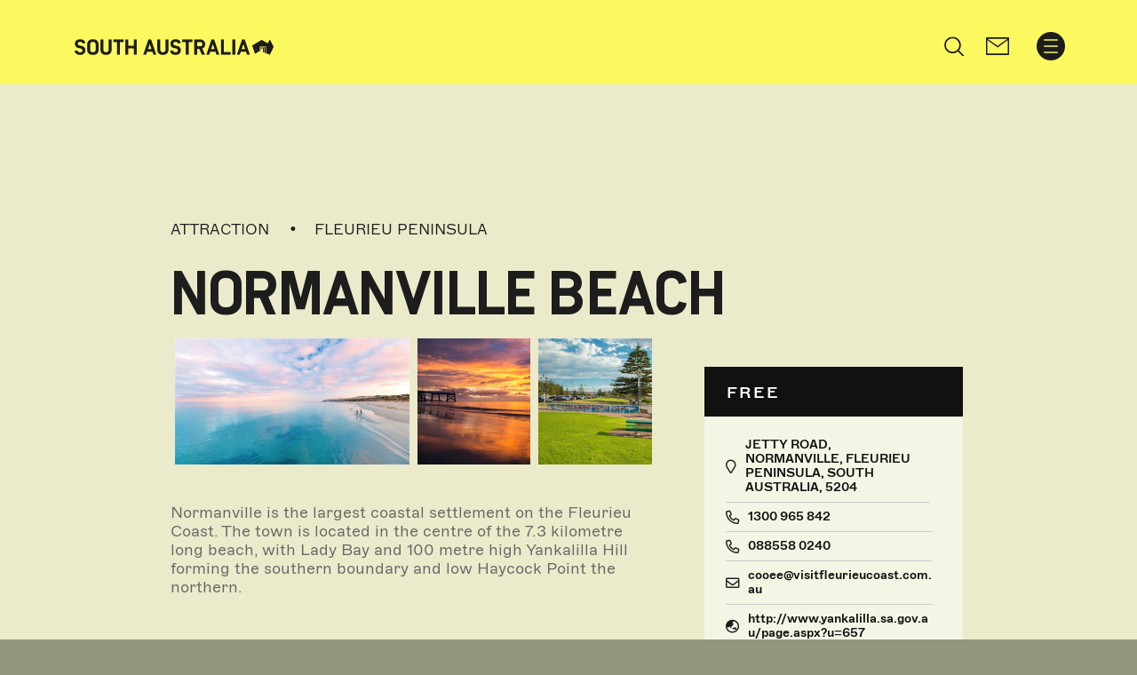

--- FILE ---
content_type: text/html; charset=utf-8
request_url: https://de.southaustralia.com/products/fleurieu-peninsula/attraction/normanville-beach
body_size: 15950
content:


<!DOCTYPE html>




<html lang="de-DE" data-domain="de.southaustralia.com">

<head>

    

<!-- "TEST AccumulatedStyles" -->
    <template id="testAccumulatedStyles">
            <!-- base.css:base -->
            <!-- base.css:components/banner -->
            <!-- base.css:components/desktop-nav -->
            <!-- base.css:components/footer -->
            <!-- base.css:components/footer-language-links -->
            <!-- base.css:components/forms -->
            <!-- base.css:components/header -->
            <!-- base.css:components/header-dates -->
            <!-- base.css:components/header-icon -->
            <!-- base.css:components/header-search -->
            <!-- base.css:components/noscript-message -->
            <!-- base.css:components/product-calendar -->
            <!-- base.css:components/slideout-menu -->
            <!-- base.css:components/subnav -->
            <!-- base.css:components/subtitle -->
            <!-- base.css:components/title -->
            <!-- general.css:components/feature-list -->
            <!-- general.css:components/image-grid -->
            <!-- general.css:components/map-section -->
            <!-- general.css:components/product-card -->
            <!-- general.css:components/related-content -->
            <!-- general.css:components/share-button -->
            <!-- general.css:components/sticky-nav -->
            <!-- product.css:components/booking-box -->
            <!-- product.css:layouts/product -->
            <!-- rare.css:components/product-deal -->
    </template>
<!-- "END TEST AccumulatedStyles" -->


<!-- begin styles -->

<link rel="preload" as="style" href="/static/sa-base.css?v=638795802280000000" />
<link rel="stylesheet" href="/static/sa-base.css?v=638795802280000000" />
<link rel="preload" as="style" href="/static/sa-general.css?v=638795802280000000" />
<link rel="stylesheet" href="/static/sa-general.css?v=638795802280000000" />
<link rel="preload" as="style" href="/static/sa-product.css?v=638795802280000000" />
<link rel="stylesheet" href="/static/sa-product.css?v=638795802280000000" />
<link rel="preload" as="style" href="/static/sa-rare.css?v=638795802280000000" />
<link rel="stylesheet" href="/static/sa-rare.css?v=638795802280000000" />


	<link rel="preload" as="style" href="/static/satc.main.css?v=638795802280000000">
	<link rel="stylesheet" media="print" onload="this.media='all'" href="/static/satc.main.css?v=638795802280000000">
	<link rel="preload" as="style" href="/static/fontawesome-subset.css?v=638795802260000000">
	<link rel="stylesheet" media="print" onload="this.media='all'" href="/static/fontawesome-subset.css?v=638795802260000000">
	<link rel="preload" as="style" href="/static/line-awesome.css?v=638795802280000000">
    <link rel="stylesheet" media="print" onload="this.media='all'" href="/static/line-awesome.css?v=638795802280000000">
<!-- end styles -->

      <!-- Optional head content section -->
    <script>
        window.components = [];
        window.satc = []; // we can store global functions in this array
    </script>

		<script>var targetEnabled = "True";</script>

<meta charset="utf-8">
<meta name='viewport' content='width=device-width,initial-scale=1'>
<meta name="theme-color" content="#ffffff">

<meta name="title" content="Normanville Beach - Normanville, Attraction | S&#xFC;daustralien">
<title>Normanville Beach - Normanville, Attraction | S&#xFC;daustralien</title>
<meta name="description" content="Normanville is the largest coastal settlement on the southern Fleurieu Peninsula. The town is located in the centre of the 7.3 kilometre long beach.">
<meta property="og:url" content="https://de.southaustralia.com/products/fleurieu-peninsula/attraction/normanville-beach">
<meta property="og:type" content="website">
<meta property="og:title" content="Normanville Beach - Normanville, Attraction | S&#xFC;daustralien">
<meta property="og:description" content="Normanville is the largest coastal settlement on the southern Fleurieu Peninsula. The town is located in the centre of the 7.3 kilometre long beach.">
<meta name="sitecode" content="sa">
<meta name="opt.sub.list.id" content="">

<link rel="canonical" href="https://de.southaustralia.com/products/fleurieu-peninsula/attraction/normanville-beach">
<link rel="alternate" hreflang="de-DE" href="https://de.southaustralia.com/products/fleurieu-peninsula/attraction/normanville-beach">


	<meta name="robots" content="index, follow">

	<meta property="og:image" content="https://assets.atdw-online.com.au/images/01e3fc69d5d771f06415af911fe2e176.jpeg?w=1100&amp;width=1100">

<meta name="twitter:title" content="Normanville Beach">
<meta name="twitter:description" content="Normanville is the largest coastal settlement on the southern Fleurieu Peninsula. The town is located in the centre of the 7.3 kilometre long beach.">
<meta name="twitter:url" content="https://de.southaustralia.com/products/fleurieu-peninsula/attraction/normanville-beach">
	<meta property="twitter:image" content="https://assets.atdw-online.com.au/images/01e3fc69d5d771f06415af911fe2e176.jpeg?w=1100&amp;width=1100">
	<meta name="twitter:card" content="summary">
<meta property="article:published_time" content="2023-02-02T01:15:35.9200000Z">
<meta property="article:modified_time" content="2023-02-02T00:57:42.0670000Z">
<meta name="format-detection" content="telephone=no">

		<link rel="icon" href="/favicon.ico?v=638795766500000000">

	
	


	<script>var siteCode = "sa";</script>

	<!-- TRACKING HEAD -->
	<!-- Scripts below here have their own compliance code -->

<!-- Adobe -->
<script>window.components.push('analytics');</script>
<script async src="https://assets.adobedtm.com/bc38f7c74c31/ca25de85f6bb/launch-EN9c3a2a84b44743f49809bf337791e713.min.js"></script>

<!-- AdFixus -->
<link rel='preload' href='https://southaustralia.com/afx_prid/2023.9.20.1/auth/als/p20239201.js?lcsid=46BA36B1-6A1E-4C4E-882A-3D479CEEB2D2' as='script'></link> 
<script>
  var afx_start = Date.now();
  window.AfxIdentity = window.AfxIdentity || {};
  window.AfxIdentity.afxq = window.AfxIdentity.afxq || [];

  window.AfxIdentity.afxq.push(function (state) {
    window.AfxIdentity.onEvent("onClientProfilesReady", function (data) {
      AdFixusOnSuccess(data);
    });

    window.AfxIdentity.initEvents(state);
  });

  var AdFixusOnSuccess = function (data) {
    if (data == "onClientProfilesReady") {
 _satellite.setVar('afxReady', true);
    }
  };
</script>
<script src='https://southaustralia.com/afx_prid/2023.9.20.1/auth/als/p20239201.js?lcsid=46BA36B1-6A1E-4C4E-882A-3D479CEEB2D2' importance='high' async></script>

<!-- Scripts below here only run if they are approved by the user to run for compliance -->
<script> 

    function isValidAddAnalytics() {
            
        // AdFixus anon login after consent changes
        window.addEventListener("consent.onetrust",()=>{if(OptanonActiveGroups.indexOf(',C0002,') !== -1){window.AfxIdentity.anonymousLogin();}});

        // Add scripts but only if the cookie for 'Functional' (C0003) has been approved
        if (OptanonActiveGroups && OptanonActiveGroups.indexOf(',C0003,') !== -1) { 

            // Optimizely web
            var h=document.getElementsByTagName('head')[0];var j=document.createElement("script");j.type="text/javascript";j.src="https://cdn.optimizely.com/js/22178042279.js";h.appendChild(j);}
            
            // Add analytics but only if the cookie for 'Preformance' (C0002) has been approved
            if (OptanonActiveGroups && OptanonActiveGroups.indexOf(',C0002,') !== -1) { 

                // Optimizely ODP START
                var zaius = window['zaius']||(window['zaius']=[]);zaius.methods=["initialize","onload","customer","entity","event","subscribe","unsubscribe","consent","identify","anonymize","dispatch"];zaius.factory=function(e){return function(){var t=Array.prototype.slice.call(arguments);t.unshift(e);zaius.push(t);return zaius}};(function(){for(var i=0;i<zaius.methods.length;i++){var method=zaius.methods[i];zaius[method]=zaius.factory(method)}var e=document.createElement("script");e.type="text/javascript";e.async=true;e.src=("https:"===document.location.protocol?"https://":"http://")+"d1igp3oop3iho5.cloudfront.net/v2/wbJmydsdMnYBbOTXjub8BA-au1/zaius-min.js";var t=document.getElementsByTagName("script")[0];t.parentNode.insertBefore(e,t)})();
                let adId = checkCookieName('afx_profile'); 
                let adIdObj = {};
                if(adId) {adIdObj = JSON.parse(adId);}
                zaius.event('pageview', {
                    satc_id: adIdObj?.prid,
                    satc_id_hash: adIdObj?.acid,
                    adobe_experience_cloud_id: _satellite?.getVisitorId()?._fields?.MCMID 
                });
                // Optimizely ODP END

                // dotdigital START
                (function(w,d,u,t,o,c){w['dmtrackingobjectname']=o;c=d.createElement(t);c.async=1;c.src=u;t=d.getElementsByTagName
                (t)[0];t.parentNode.insertBefore(c,t);w[o]=w[o]||function(){(w[o].q=w[o].q||[]).push(arguments);};
                })(window, document, '//static.trackedweb.net/js/_dmptv4.js', 'script', 'dmPt');
                window.dmPt('create', 'DM-6022399741-03');
                window.dmPt('track');
                // Dot Digital END

                // Microsoft Clarity START
                (function(c,l,a,r,i,t,y){
                    c[a]=c[a]||function(){(c[a].q=c[a].q||[]).push(arguments)};
                    t=l.createElement(r);t.async=1;t.src="https://www.clarity.ms/tag/"+i;
                    y=l.getElementsByTagName(r)[0];y.parentNode.insertBefore(t,y);
                })(window, document, "clarity", "script", "cxobfai131"); }
                // Microsoft Clarity END


                // Google Tag Manager START
                (function(w,d,s,l,i){w[l]=w[l]||[];w[l].push({'gtm.start':
                new Date().getTime(),event:'gtm.js'});var f=d.getElementsByTagName(s)[0],
                j=d.createElement(s),dl=l!='dataLayer'?'&l='+l:'';j.async=true;j.src=
                'https://www.googletagmanager.com/gtm.js?id='+i+dl;f.parentNode.insertBefore(j,f);
                })(window,document,'script','dataLayer','GTM-P824JV');
                // End Google Tag Manager END
    }


    function checkCookieName(name) {
        const cookieArr = document.cookie.split('; ');
        for(let i = 0; i < cookieArr.length; i++) {
            const cookiePair = cookieArr[i].split('=');
            if(name === cookiePair[0]) {
                return decodeURIComponent(cookiePair[1]); 
                }
        }
        return null;
    }

    function waitForOptanonActiveGroups() {
        return new Promise((resolve) => {
            const checkVariable = () => {
                if (typeof OptanonActiveGroups !== 'undefined') {
                    console.log('OptanonActiveGroups 1');
                    resolve();
                } else {
                    setTimeout(checkVariable, 1000);
                }
            };
            checkVariable();
        });
    }

    async function runIsValidAddAnalyticsWithWait() {
        const result = await waitForOptanonActiveGroups();
        isValidAddAnalytics();
    }

    runIsValidAddAnalyticsWithWait();
</script>
<!-- Scripts below here are functional -->
<style>
    #onetrust-consent-sdk #onetrust-banner-sdk .ot-sdk-container .ot-sdk-row {
      display: block;
    }
#onetrust-consent-sdk #onetrust-banner-sdk #onetrust-policy-text {
padding-top: 0;
padding-bottom: 10px;
}
  </style>


    

</head>




<body class="header-container-width sitecode-sa brandcolor-#fcf860 
	product product-alt
  " m-ignore="children">
    


<header class="navgroup ">

	<div class="header__wrapper">
		<script>window.components.push('header');</script>
        <div class="header">
			<div class="header__container container">
				<div class="header__brand-wrapper ">
					<a class="header__brand" href="/" aria-label="S&#xFC;daustralien home">
						<img  class="header__brand-icon" alt="" src="/media/is4n1ifq/sacomlogo.png" >
					</a>
				</div>
				<div class="header__right">
					<div class="header-search__container " id="header-search-container">
						<div class="d-none d-xl-block">
							<ul class="navbar-nav desktop-nav">
									<li data-slug="entdecken" class="nav-item ">
										<a class="nav-link"
										   href="#entdecken"
										   title="Entdecken ">
											<span>Entdecken </span>
										</a>
									</li>
									<li data-slug="erleben" class="nav-item ">
										<a class="nav-link"
										   href="#erleben"
										   title="Erleben ">
											<span>Erleben </span>
										</a>
									</li>
									<li data-slug="planen" class="nav-item ">
										<a class="nav-link"
										   href="#planen"
										   title="Planen">
											<span>Planen</span>
										</a>
									</li>
									<li data-slug="inspiration" class="nav-item ">
										<a class="nav-link"
										   href="/inspiration"
										   title="Inspiration ">
											<span>Inspiration </span>
										</a>
									</li>
								<!--if there is any warning, will show warning icon-->
							</ul>
						</div>
                            <script>
                                window.components.push('header-search');
                            </script>
                            <form class="header-search" action="/suche" method="get">
                                <div class="header-search__tray">
                                    <button class="header-search__button header-search__button--submit" aria-controls="header-search-container" aria-label="Search site" type="submit" data-toggle="header-search" data-target="#header-search-container" data-action="open" name="Search">
                                        <svg xmlns="http://www.w3.org/2000/svg" class="header-search__button-icon" viewBox="0 0 512 512">
                                            <path d="M 505.9 476.7 L 384 354.8 c 32.1 -38.7 49.6 -87.1 49.6 -138 c 0 -57.9 -22.6 -112.4 -63.5 -153.3 c -41 -41 -95.4 -63.5 -153.3 -63.5 c -57.9 0 -112.4 22.5 -153.3 63.5 C 22.5 104.4 0 158.9 0 216.8 s 22.5 112.3 63.5 153.3 c 40.9 40.9 95.4 63.5 153.3 63.5 c 51 0 99.2 -17.4 138 -49.6 l 121.9 121.9 c 4 4 9.3 6.1 14.6 6.1 c 5.3 0 10.6 -2 14.6 -6.1 c 8.1 -8 8.1 -21.1 0 -29.2 Z M 41.4 216.8 c 0 -96.7 78.7 -175.4 175.4 -175.4 s 175.4 78.7 175.4 175.4 c 0 47.8 -19.2 91.2 -50.3 122.8 c -0.4 0.3 -0.8 0.7 -1.2 1.1 c -0.3 0.3 -0.6 0.7 -1 1.1 c -31.7 31.2 -75.1 50.4 -122.9 50.4 c -96.7 0 -175.4 -78.7 -175.4 -175.4 Z" />
                                        </svg>
                                    </button>
                                    <label class="sr-only" for="header-search-input">Search</label>
                                    <input name="q" class="header-search__input" id="header-search-input" type="text" placeholder="Search" value="" autocomplete="off">
                                    <button class="header-search__button header-search__button--close" aria-controls="header-search-container" aria-label="Close search site" type="button" data-toggle="header-search" data-target="#header-search-container" data-action="close">
                                        <svg xmlns="http://www.w3.org/2000/svg" class="header-search__button-icon" viewBox="0 0 510.1 510.1">
                                            <path d="M 284.3 255.1 L 504 35.4 c 4 -4 6.1 -9.3 6.1 -14.6 s -2 -10.7 -6.1 -14.7 c -8 -8.1 -21.1 -8.1 -29.2 0 L 255 225.8 L 35.3 6.1 C 27.2 -2 14.1 -2 6.1 6.1 C -2 14.2 -2 27.3 6.1 35.3 L 225.8 255 L 6.1 474.8 C -2 482.9 -2 496 6.1 504 c 8.1 8.1 21.2 8.1 29.2 0 L 255 284.2 L 474.8 504 c 4 4 9.3 6.1 14.6 6.1 c 5.3 0 10.6 -2 14.6 -6.1 c 8.1 -8 8.1 -21.1 0 -29.2 L 284.3 255.1 Z" />
                                        </svg>
                                    </button>
                                </div>
                            </form>
					</div>
					    <a href="/newsletter-signup" class="header__icon header__icon--newsletter" role="button" aria-label="signup for newsletter">
						    <svg xmlns="http://www.w3.org/2000/svg" style="isolation:isolate" viewBox="0 0 25 20" width="25pt" height="20pt"><path d=" M -2 -2 L 22 -2 L 22 22 L -2 22 L -2 -2 Z " fill="none" /><path d=" M 1 0 L 24 0 C 24.552 0 25 0.497 25 1.111 L 25 9.897 L 25 18.889 C 25 19.503 24.552 20 24 20 L 1 20 C 0.448 20 0 19.503 0 18.889 L 0 1.111 C 0 0.497 0.448 0 1 0 L 1 0 Z  M 23.5 10.172 L 23.5 3.2 L 12.6 11.5 L 1.5 3.2 L 1.5 18.3 L 12.5 18.3 L 23.5 18.3 L 23.5 10.172 Z  M 1.5 1.7 L 12.6 9.624 L 23.5 1.7 L 1.5 1.7 Z " /></svg>
					    </a>
					<button type="button" class="header__toggle d-flex d-xl-none" data-toggle="menu" aria-controls="primary-navigation" aria-expanded="false" aria-label="Toggle navigation">
						<svg class="header__toggle-icon" id="Capa_1" xmlns="http://www.w3.org/2000/svg" viewBox="0 0 405 387">
							<path d="M385 173.5H20c-11 0-20 9-20 20s9 20 20 20h365c11 0 20-9 20-20s-9-20-20-20zM20 40h365c11 0 20-9 20-20s-9-20-20-20H20C9 0 0 9 0 20s9 20 20 20zM385 347H20c-11 0-20 9-20 20s9 20 20 20h365c11 0 20-9 20-20s-9-20-20-20z"/>
						</svg>
					</button>
				</div>
			</div>
		</div>
	</div>

	<div class="slideout-menu__wrapper">
		<div class="slideout-menu">
			<div class="slideout-menu__container">
				<header class="slideout-menu__header">
					<button type="button" class="slideout-menu__toggle" data-toggle="menu" aria-controls="primary-navigation" aria-expanded="true" aria-label="Toggle navigation">
						<svg class="slideout-menu__toggle-icon" xmlns="http://www.w3.org/2000/svg" viewBox="0 0 510.1 510.1">
							<path d="M284.3 255.1L504 35.4c4-4 6.1-9.3 6.1-14.6s-2-10.7-6.1-14.7c-8-8.1-21.1-8.1-29.2 0L255 225.8 35.3 6.1C27.2-2 14.1-2 6.1 6.1-2 14.2-2 27.3 6.1 35.3L225.8 255 6.1 474.8C-2 482.9-2 496 6.1 504c8.1 8.1 21.2 8.1 29.2 0L255 284.2 474.8 504c4 4 9.3 6.1 14.6 6.1 5.3 0 10.6-2 14.6-6.1 8.1-8 8.1-21.1 0-29.2L284.3 255.1z"/>
						</svg>
					</button>
				</header>
				<nav class="slideout-menu__nav" id="primary-navigation">
					<ul class="navbar-nav slideout-menu__list">

						<li data-slug="home"
								class="nav-item home">
							<a class="nav-link"
								 href="/">
								<span>Home</span>
							</a>
						</li>

								<li data-slug="entdecken"
								class="dropdown nav-item entdecken">
									<a class="nav-link"
								 href="#"
								 title="Entdecken ">
										<span>Entdecken </span>
									</a>
									<div class="dropdown-menu">
										<div class="dropdown-menu__content">
											<div class="nav-left">
												<ul class="dropdown-menu__list">

                                                            <li data-slug="sudaustralien" class="nav-item sudaustralien">
                                                                <a class="nav-link" href="/entdecken/sudaustralien"
                                                                   title="S&#xFC;daustralien">
                                                                    <span>S&#xFC;daustralien</span>
                                                                </a>
                                                            </li>
                                                            <li data-slug="adelaide" class="nav-item adelaide">
                                                                <a class="nav-link" href="/entdecken/adelaide"
                                                                   title="Adelaide">
                                                                    <span>Adelaide</span>
                                                                </a>
                                                            </li>
                                                            <li data-slug="adelaide-hills" class="nav-item adelaide-hills">
                                                                <a class="nav-link" href="/entdecken/adelaide-hills"
                                                                   title="Adelaide Hills">
                                                                    <span>Adelaide Hills</span>
                                                                </a>
                                                            </li>
                                                            <li data-slug="barossa" class="nav-item barossa">
                                                                <a class="nav-link" href="/entdecken/barossa"
                                                                   title="Barossa">
                                                                    <span>Barossa</span>
                                                                </a>
                                                            </li>
                                                            <li data-slug="clare-valley" class="nav-item clare-valley">
                                                                <a class="nav-link" href="/entdecken/clare-valley"
                                                                   title="Clare Valley">
                                                                    <span>Clare Valley</span>
                                                                </a>
                                                            </li>
                                                            <li data-slug="eyre-peninsula" class="nav-item eyre-peninsula">
                                                                <a class="nav-link" href="/entdecken/eyre-peninsula"
                                                                   title="Eyre Peninsula">
                                                                    <span>Eyre Peninsula</span>
                                                                </a>
                                                            </li>
                                                            <li data-slug="fleurieu-peninsula" class="nav-item fleurieu-peninsula">
                                                                <a class="nav-link" href="/entdecken/fleurieu-peninsula"
                                                                   title="Fleurieu Peninsula">
                                                                    <span>Fleurieu Peninsula</span>
                                                                </a>
                                                            </li>
                                                            <li data-slug="flinders-ranges-outback" class="nav-item flinders-ranges-outback">
                                                                <a class="nav-link" href="/entdecken/flinders-ranges-outback"
                                                                   title="Flinders Ranges &amp; Outback ">
                                                                    <span>Flinders Ranges &amp; Outback </span>
                                                                </a>
                                                            </li>
                                                            <li data-slug="kangaroo-island" class="nav-item kangaroo-island">
                                                                <a class="nav-link" href="/entdecken/kangaroo-island"
                                                                   title="Kangaroo Island">
                                                                    <span>Kangaroo Island</span>
                                                                </a>
                                                            </li>
                                                            <li data-slug="limestone-coast" class="nav-item limestone-coast">
                                                                <a class="nav-link" href="/entdecken/limestone-coast"
                                                                   title="Limestone Coast">
                                                                    <span>Limestone Coast</span>
                                                                </a>
                                                            </li>
                                                            <li data-slug="murray-river" class="nav-item murray-river">
                                                                <a class="nav-link" href="/entdecken/murray-river"
                                                                   title="Murray River">
                                                                    <span>Murray River</span>
                                                                </a>
                                                            </li>
												</ul>
											</div>
												<div class="subnav">
													<div class="subnav__item">
														<h4 class="subnav__title"></h4>
															<figure class="subnav__featured-item">
																<img class="subnav__featured-item-image lazy" src="/static/images/3x2grey.gif" data-src="/media/c5vlyfmi/250635-1052-x-680.jpg?width=210&mode=stretch" alt="" width="210" title="">
																<figcaption class="subnav__featured-item-text">Elder Camp, Flinders Ranges &amp; Outback</figcaption>
															</figure>
														<a class="subnav__button btn btn-default" href="/entdecken"
												 title="Entdecken ">
															Entdecken 
														</a>
													</div>
												</div>
										</div>
									</div>
								</li>
								<li data-slug="erleben"
								class="dropdown nav-item erleben">
									<a class="nav-link"
								 href="#"
								 title="Erleben ">
										<span>Erleben </span>
									</a>
									<div class="dropdown-menu">
										<div class="dropdown-menu__content">
											<div class="nav-left">
												<ul class="dropdown-menu__list">

                                                            <li data-slug="unterkunfte-in-sudaustralien" class="nav-item unterkunfte-in-sudaustralien">
                                                                <a class="nav-link" href="/erleben/unterkunfte-in-sudaustralien"
                                                                   title="Unterk&#xFC;nfte in S&#xFC;daustralien">
                                                                    <span>Unterk&#xFC;nfte in S&#xFC;daustralien</span>
                                                                </a>
                                                            </li>
                                                            <li data-slug="strande-und-kuste" class="nav-item strande-und-kuste">
                                                                <a class="nav-link" href="/erleben/strande-und-kuste"
                                                                   title="Str&#xE4;nde und K&#xFC;ste">
                                                                    <span>Str&#xE4;nde und K&#xFC;ste</span>
                                                                </a>
                                                            </li>
                                                            <li data-slug="genuss-pur-essen-und-trinken" class="nav-item genuss-pur-essen-und-trinken">
                                                                <a class="nav-link" href="/erleben/genuss-pur-essen-und-trinken"
                                                                   title="Genuss Pur - Essen und Trinken">
                                                                    <span>Genuss Pur - Essen und Trinken</span>
                                                                </a>
                                                            </li>
                                                            <li data-slug="reiserouten-durch-sudaustralien" class="nav-item reiserouten-durch-sudaustralien">
                                                                <a class="nav-link" href="/erleben/reiserouten-durch-sudaustralien"
                                                                   title="Reiserouten durch S&#xFC;daustralien">
                                                                    <span>Reiserouten durch S&#xFC;daustralien</span>
                                                                </a>
                                                            </li>
                                                            <li data-slug="die-natur-und-tierwelt" class="nav-item die-natur-und-tierwelt">
                                                                <a class="nav-link" href="/erleben/die-natur-und-tierwelt"
                                                                   title="Die Natur- und Tierwelt">
                                                                    <span>Die Natur- und Tierwelt</span>
                                                                </a>
                                                            </li>
                                                            <li data-slug="selbstfahrerstrecken-durch-sudaustralien" class="nav-item selbstfahrerstrecken-durch-sudaustralien">
                                                                <a class="nav-link" href="/erleben/selbstfahrerstrecken-durch-sudaustralien"
                                                                   title="Selbstfahrerstrecken durch S&#xFC;daustralien">
                                                                    <span>Selbstfahrerstrecken durch S&#xFC;daustralien</span>
                                                                </a>
                                                            </li>
                                                            <li data-slug="touren-und-erlebnisse" class="nav-item touren-und-erlebnisse">
                                                                <a class="nav-link" href="/erleben/touren-und-erlebnisse"
                                                                   title="Touren und Erlebnisse">
                                                                    <span>Touren und Erlebnisse</span>
                                                                </a>
                                                            </li>
												</ul>
											</div>
												<div class="subnav">
													<div class="subnav__item">
														<h4 class="subnav__title"></h4>
															<figure class="subnav__featured-item">
																<img class="subnav__featured-item-image lazy" src="/static/images/3x2grey.gif" data-src="/media/ywtf5we1/252106-1052x680.jpg?width=210&mode=stretch" alt="" width="210" title="">
																<figcaption class="subnav__featured-item-text">Cape Willoughby, Kangaroo Island</figcaption>
															</figure>
														<a class="subnav__button btn btn-default" href="/erleben"
												 title="Erleben ">
															Erleben 
														</a>
													</div>
												</div>
										</div>
									</div>
								</li>
								<li data-slug="planen"
								class="dropdown nav-item planen">
									<a class="nav-link"
								 href="#"
								 title="Planen">
										<span>Planen</span>
									</a>
									<div class="dropdown-menu">
										<div class="dropdown-menu__content">
											<div class="nav-left">
												<ul class="dropdown-menu__list">

                                                            <li data-slug="nach-adelaide-und-sudaustralien-reisen" class="nav-item nach-adelaide-und-sudaustralien-reisen">
                                                                <a class="nav-link" href="/planen/nach-adelaide-und-sudaustralien-reisen"
                                                                   title="Nach Adelaide und S&#xFC;daustralien reisen">
                                                                    <span>Nach Adelaide und S&#xFC;daustralien reisen</span>
                                                                </a>
                                                            </li>
                                                            <li data-slug="informationsmaterial" class="nav-item informationsmaterial">
                                                                <a class="nav-link" href="/planen/informationsmaterial"
                                                                   title="Informationsmaterial">
                                                                    <span>Informationsmaterial</span>
                                                                </a>
                                                            </li>
                                                            <li data-slug="visum-zoll-und-quarantane" class="nav-item visum-zoll-und-quarantane">
                                                                <a class="nav-link" href="/planen/visum-zoll-und-quarantane"
                                                                   title="Visum, Zoll und Quarant&#xE4;ne">
                                                                    <span>Visum, Zoll und Quarant&#xE4;ne</span>
                                                                </a>
                                                            </li>
                                                            <li data-slug="warum-sudaustralien" class="nav-item warum-sudaustralien">
                                                                <a class="nav-link" href="/planen/warum-sudaustralien"
                                                                   title="Warum S&#xFC;daustralien?">
                                                                    <span>Warum S&#xFC;daustralien?</span>
                                                                </a>
                                                            </li>
                                                            <li data-slug="working-holiday-und-rucksackreisen" class="nav-item working-holiday-und-rucksackreisen">
                                                                <a class="nav-link" href="/planen/working-holiday-und-rucksackreisen"
                                                                   title="Working Holiday und Rucksackreisen">
                                                                    <span>Working Holiday und Rucksackreisen</span>
                                                                </a>
                                                            </li>
                                                            <li data-slug="reiseangebote" class="nav-item reiseangebote">
                                                                <a class="nav-link" href="/planen/reiseangebote"
                                                                   title="Reiseangebote">
                                                                    <span>Reiseangebote</span>
                                                                </a>
                                                            </li>
												</ul>
											</div>
												<div class="subnav">
													<div class="subnav__item">
														<h4 class="subnav__title"></h4>
															<figure class="subnav__featured-item">
																<img class="subnav__featured-item-image lazy" src="/static/images/3x2grey.gif" data-src="/media/gwfezv55/138253-1052x680.jpg?width=210&mode=stretch" alt="" width="210" title="">
																<figcaption class="subnav__featured-item-text">The Outback Highway, Flinders Ranges &amp; Outback</figcaption>
															</figure>
														<a class="subnav__button btn btn-default" href="/planen"
												 title="Planen">
															Planen
														</a>
													</div>
												</div>
										</div>
									</div>
								</li>
								<li data-slug="inspiration"
								class="nav-item inspiration">
									<a class="nav-link"
								 href="/inspiration"
								 title="Inspiration ">
										<span>Inspiration </span>
									</a>
								</li>
					</ul>
				</nav>
			</div>
		</div>
	</div>

</header>
	<div class="stage-1-content">
		


	</div>

	



	
	

		


<main class=" main" id="main">
        <section class="spacer-top">
            <div class="spacer-top__container container"></div>
        </section>
    


<section class="grid-wrapper container">
	<div class="product__grid ">
		<div class="grid1">
			<div class="title-container">
				<div class="contact-title">
					<div class="contact-title__category">
							<span>Attraction</span>
                            <p class="contact-title__region-show">Fleurieu Peninsula</p>

					</div>
					<h1>Normanville Beach </h1>
                        <p class="contact-title__region-hide">Fleurieu Peninsula</p>
				<div class="price-mobile">
						<div class="booking-box__price">
							Free
						</div>
				</div>

					<!--ATDW Pixel-->
						<img class="productpixel" alt="ATDW pixel" src="https://atlas.atdw-online.com.au/pixel?productId=56b271f62cbcbe7073aeb60d&amp;distributorId=56b1eb9344feca3df2e320c9&amp;language=en&amp;syndicationMethod=API" width="1" height="1" border="0">
				</div>

                <div class="product-pg-hd__more">


                        <div class="product-pg__share-button">
                            


<div id="sticky-wrapper" class="sticky-wrapper">
	<script>window.components.push('share-button');</script>
	<div class="share-button__wrapper">
		<div class="share-button">
            
				<div class="share-button__container">
                    <script>window.components.push('share-button');</script>
                    <button type = "button" class="share-button__opener">Share
						<svg class="share-button__icon" width="27" height="24" viewBox="0 0 27 24" fill="none" xmlns="http://www.w3.org/2000/svg">
							<path d="M19.25 11.9719V11.25V9.75C19.25 9.3375 18.9125 9 18.5 9H17H16.25H14.0703C11.6844 9 9.66875 10.5703 8.99375 12.7313C8.83906 12.2906 8.75 11.8031 8.75 11.25C8.75 8.34844 11.0984 6 14 6H16.25H17H18.5C18.9125 6 19.25 5.6625 19.25 5.25V3.75V3.02812L24.2188 7.5L19.25 11.9719ZM16.25 11.25H17V13.5C17 14.3297 17.6703 15 18.5 15H18.6734C19.0438 15 19.4 14.8641 19.6766 14.6156L26.1922 8.75156C26.5484 8.43281 26.75 7.97813 26.75 7.5C26.75 7.02187 26.5484 6.56719 26.1922 6.24844L19.7141 0.417187C19.4141 0.15 19.0297 0 18.6266 0C17.7266 0 17 0.726562 17 1.62656V3.75H16.25H14.75H14C9.85625 3.75 6.5 7.10625 6.5 11.25C6.5 14.0813 8.12187 15.8953 9.49531 16.9172C9.77187 17.1234 10.0344 17.2969 10.2781 17.4422C10.4844 17.5688 10.6766 17.6719 10.8359 17.7516C10.9953 17.8313 11.1266 17.8922 11.2203 17.9344C11.3234 17.9813 11.4359 18 11.5531 18H11.6703C12.1297 18 12.5047 17.625 12.5047 17.1656C12.5047 16.8 12.2563 16.4766 11.9609 16.2516C11.9422 16.2375 11.9281 16.2281 11.9094 16.2141C11.8297 16.1625 11.75 16.0969 11.675 16.0219C11.6375 15.9844 11.5953 15.9469 11.5578 15.9C11.5203 15.8531 11.4828 15.8109 11.4453 15.7641C11.3609 15.6469 11.2812 15.5156 11.2109 15.3656C11.0891 15.0844 11.0094 14.7422 11.0094 14.3156C11.0094 12.6234 12.3828 11.2453 14.0797 11.2453H14.7594H16.2594L16.25 11.25ZM3.875 1.5C2.00938 1.5 0.5 3.00938 0.5 4.875V20.625C0.5 22.4906 2.00938 24 3.875 24H19.625C21.4906 24 23 22.4906 23 20.625V17.625C23 17.0016 22.4984 16.5 21.875 16.5C21.2516 16.5 20.75 17.0016 20.75 17.625V20.625C20.75 21.2484 20.2484 21.75 19.625 21.75H3.875C3.25156 21.75 2.75 21.2484 2.75 20.625V4.875C2.75 4.25156 3.25156 3.75 3.875 3.75H6.875C7.49844 3.75 8 3.24844 8 2.625C8 2.00156 7.49844 1.5 6.875 1.5H3.875Z"/>
						</svg>
					</button>
                    <ul class="share-button__list" data-social-count="5">
                        <li class="share-button__list-item">
                            <a class="share-button__link" target="_blank" href="https://www.facebook.com/dialog/share?app_id=750382815349609&amp;href=https://de.southaustralia.com/products/fleurieu-peninsula/attraction/normanville-beach" title="Share on Facebook">
                                <i class="fab fa-facebook-f"></i>
                            </a>
                        </li>
                        <li class="share-button__list-item">
                            <a class="share-button__link" target="_blank" href="https://twitter.com/intent/tweet?text=@pageName&amp;url=https://de.southaustralia.com/products/fleurieu-peninsula/attraction/normanville-beach" title="Share on Twitter">
                                <i class="fab fa-twitter"></i>
                            </a>
                        </li>
                        <li class="share-button__list-item">
                            <a class="share-button__link" target="_blank" href="https://pinterest.com/pin/create/button/?description=@pageName&amp;url=https://de.southaustralia.com/products/fleurieu-peninsula/attraction/normanville-beach" title="Share on Pinterest">
                                <i class="fab fa-pinterest-square"></i>
                            </a>
                        </li>
                        <li class="share-button__list-item">
                            <a class="share-button__link" target="_blank" href="/cdn-cgi/l/email-protection#[base64]" title="Share via Email">
                                <i class="far fa-envelope"></i>
                            </a>
                        </li>
                    </ul>
                </div>
				
		</div>
	</div>
</div>

                        </div>


                </div>
			</div>
		</div>

		<div class="grid2">



		<div class="imagegrid imagegrid-3">
			<div class="col1">
				<div class="item item-1">
					<button class="grid-img">
						<!-- First image -->
						<img class=""
							 							 alt="Normanville Beach"
							 srcset="https://assets.atdw-online.com.au/images/01e3fc69d5d771f06415af911fe2e176.jpeg?fit=crop&amp;w=613&amp;h=331&amp;sharp=10&amp;rot=360"
							 src="/static/images/3x2grey.gif">
						
					</button>
				</div>
			</div>
			<div class="col2">
							<div class="item item-2">
								<button class="grid-img">
									<img class=""
										 loading="lazy"
										 alt="Normanville Beach"
										 srcset="https://assets.atdw-online.com.au/images/48b7cd23b7c8c8a2ddf2323c6d99336d.jpeg?fit=crop&amp;w=218&amp;h=242 1300w, https://assets.atdw-online.com.au/images/48b7cd23b7c8c8a2ddf2323c6d99336d.jpeg?fit=crop&amp;w=303&amp;h=336&amp;sharp=10 1920w"
										 src="/static/images/2x3grey.gif">
									
								</button>
							</div>
							<div class="item item-3">
								<button class="grid-img">
									<img class=""
										 loading="lazy"
										 alt="Normanville Beach"
										 srcset="https://assets.atdw-online.com.au/images/3ada8a4d1b888af3b291229c2d021f17.jpeg?fit=crop&amp;w=218&amp;h=242 1300w, https://assets.atdw-online.com.au/images/3ada8a4d1b888af3b291229c2d021f17.jpeg?fit=crop&amp;w=303&amp;h=336&amp;sharp=10 1920w"
										 src="/static/images/2x3grey.gif">
									
								</button>
							</div>
			</div>
				<button class="imagecount --hidewide ">+ <span class="--ismob">2</span><span class="--iswide">0</span></button>
		</div>


		</div>

		<div class="grid3">
				<div id="sticky-sidebar">
					<div class="booking-box__wrapper ">
                        <div class="booking-box" data-itemhash="">
							<div class="booking-box__container">
										<header class="booking-box__header">
												<div class="booking-box__price">
													Free
												</div>
										</header>
									<div class="booking-box__contact-info">
										<dl class="contact-info">
			<dt>
				<i class="far fa-map-marker" aria-hidden="true"></i>
			</dt>
			<dd>
                    <a href="https://www.google.com.au/maps/search/Jetty&#x2B;Road%2c&#x2B;Normanville, South Australia, 5204/@-35.445478574216715,138.30810672726273" target="_blank" id="contactAddress" class="" productid="56b271f62cbcbe7073aeb60d" productName="Normanville Beach" producttype="Attraction" productLocation="Fleurieu Peninsula">
						<span>Jetty Road, Normanville, Fleurieu Peninsula, South Australia, 5204</span>
					</a>
			</dd>
			<dt>
				<i class="far fa-phone-alt" aria-hidden="true"></i>
			</dt>
			<dd>
                    <a href="tel:1300 965 842" target="_blank" id="" class="js-contact-info-phone" productid="56b271f62cbcbe7073aeb60d" productName="Normanville Beach" producttype="Attraction" productLocation="Fleurieu Peninsula">
						<span>1300 965 842</span>
					</a>
			</dd>
			<dt>
				<i class="far fa-phone-alt" aria-hidden="true"></i>
			</dt>
			<dd>
                    <a href="tel:088558 0240" target="_blank" id="" class="js-contact-info-phone" productid="56b271f62cbcbe7073aeb60d" productName="Normanville Beach" producttype="Attraction" productLocation="Fleurieu Peninsula">
						<span>088558 0240</span>
					</a>
			</dd>
			<dt>
				<i class="far fa-envelope" aria-hidden="true"></i>
			</dt>
			<dd>
                    <a href="/cdn-cgi/l/email-protection#60030f0f0505201609130914060c051512090515030f0113144e030f0d4e0115" target="_blank" id="" class="js-contact-info-email" productid="56b271f62cbcbe7073aeb60d" productName="Normanville Beach" producttype="Attraction" productLocation="Fleurieu Peninsula">
						<span><span class="__cf_email__" data-cfemail="34575b5b515174425d475d4052585141465d5141575b5547401a575b591a5541">[email&#160;protected]</span></span>
					</a>
			</dd>
			<dt>
				<i class="far fa-globe-asia" aria-hidden="true"></i>
			</dt>
			<dd>
                    <a href="http://www.yankalilla.sa.gov.au/page.aspx?u=657" target="_blank" id="" class="js-contact-info-enquire" productid="56b271f62cbcbe7073aeb60d" productName="Normanville Beach" producttype="Attraction" productLocation="Fleurieu Peninsula">
						<span>http://www.yankalilla.sa.gov.au/page.aspx?u=657</span>
					</a>
			</dd>
										</dl>
									</div>
							
							
								<footer class="booking-box__footer">
									<div class="booking-box__button-container txa-book-btn-parent" id="booking-button-parent">

											<a href="http://www.yankalilla.sa.gov.au/page.aspx?u=657"
											   target="_blank"
											   class="booking-box__button booking-box__button--primary js-booking-box-enquire"
											   productid="56b271f62cbcbe7073aeb60d"
											   productname="Normanville Beach"
											   producttype="Attraction"
											   productlocation="Fleurieu Peninsula">
												Visit Website
											</a>
											<a href="https://redirect.atdw-online.com.au/redirect?dest=http%3A%2F%2Fwww.yankalilla.sa.gov.au%2FyankalillaTourism%2Faccommodation&amp;q=[base64]%3D"
											   target="_blank"
											   class="booking-box__button js-booking-box-book"
											   productid="56b271f62cbcbe7073aeb60d"
											   productname="Normanville Beach"
											   producttype="Attraction"
											   productlocation="Fleurieu Peninsula">
												Book Now
											</a>



									</div>

									

<div class="booking-box__social-container">
	<div class="social-icons__wrapper">
		<div class="social-icons">
			<div class="social-icons__container">
					<a target="_blank" href="https://www.instagram.com/fleurieucoastmadebynature" class="social-icons__link" title="Follow us on Instagram">
						<i class="fab fa-instagram social-icons__icon"></i>
					</a>
					<a target="_blank" href="https://www.facebook.com/fleurieucoast/" class="social-icons__link" title="Follow us on Facebook">
						<i class="fab fa-facebook-square social-icons__icon"></i>
					</a>
			</div>
		</div>
	</div>
</div>
								</footer>
							</div>
						</div>
					</div>
					


<div id="sticky-wrapper" class="sticky-wrapper">
	<script data-cfasync="false" src="/cdn-cgi/scripts/5c5dd728/cloudflare-static/email-decode.min.js"></script><script>window.components.push('share-button');</script>
	<div class="share-button__wrapper">
		<div class="share-button">
            
				<div class="share-button__container">
                    <script>window.components.push('share-button');</script>
                    <button type = "button" class="share-button__opener">Share
						<svg class="share-button__icon" width="27" height="24" viewBox="0 0 27 24" fill="none" xmlns="http://www.w3.org/2000/svg">
							<path d="M19.25 11.9719V11.25V9.75C19.25 9.3375 18.9125 9 18.5 9H17H16.25H14.0703C11.6844 9 9.66875 10.5703 8.99375 12.7313C8.83906 12.2906 8.75 11.8031 8.75 11.25C8.75 8.34844 11.0984 6 14 6H16.25H17H18.5C18.9125 6 19.25 5.6625 19.25 5.25V3.75V3.02812L24.2188 7.5L19.25 11.9719ZM16.25 11.25H17V13.5C17 14.3297 17.6703 15 18.5 15H18.6734C19.0438 15 19.4 14.8641 19.6766 14.6156L26.1922 8.75156C26.5484 8.43281 26.75 7.97813 26.75 7.5C26.75 7.02187 26.5484 6.56719 26.1922 6.24844L19.7141 0.417187C19.4141 0.15 19.0297 0 18.6266 0C17.7266 0 17 0.726562 17 1.62656V3.75H16.25H14.75H14C9.85625 3.75 6.5 7.10625 6.5 11.25C6.5 14.0813 8.12187 15.8953 9.49531 16.9172C9.77187 17.1234 10.0344 17.2969 10.2781 17.4422C10.4844 17.5688 10.6766 17.6719 10.8359 17.7516C10.9953 17.8313 11.1266 17.8922 11.2203 17.9344C11.3234 17.9813 11.4359 18 11.5531 18H11.6703C12.1297 18 12.5047 17.625 12.5047 17.1656C12.5047 16.8 12.2563 16.4766 11.9609 16.2516C11.9422 16.2375 11.9281 16.2281 11.9094 16.2141C11.8297 16.1625 11.75 16.0969 11.675 16.0219C11.6375 15.9844 11.5953 15.9469 11.5578 15.9C11.5203 15.8531 11.4828 15.8109 11.4453 15.7641C11.3609 15.6469 11.2812 15.5156 11.2109 15.3656C11.0891 15.0844 11.0094 14.7422 11.0094 14.3156C11.0094 12.6234 12.3828 11.2453 14.0797 11.2453H14.7594H16.2594L16.25 11.25ZM3.875 1.5C2.00938 1.5 0.5 3.00938 0.5 4.875V20.625C0.5 22.4906 2.00938 24 3.875 24H19.625C21.4906 24 23 22.4906 23 20.625V17.625C23 17.0016 22.4984 16.5 21.875 16.5C21.2516 16.5 20.75 17.0016 20.75 17.625V20.625C20.75 21.2484 20.2484 21.75 19.625 21.75H3.875C3.25156 21.75 2.75 21.2484 2.75 20.625V4.875C2.75 4.25156 3.25156 3.75 3.875 3.75H6.875C7.49844 3.75 8 3.24844 8 2.625C8 2.00156 7.49844 1.5 6.875 1.5H3.875Z"/>
						</svg>
					</button>
                    <ul class="share-button__list" data-social-count="5">
                        <li class="share-button__list-item">
                            <a class="share-button__link" target="_blank" href="https://www.facebook.com/dialog/share?app_id=750382815349609&amp;href=https://de.southaustralia.com/products/fleurieu-peninsula/attraction/normanville-beach" title="Share on Facebook">
                                <i class="fab fa-facebook-f"></i>
                            </a>
                        </li>
                        <li class="share-button__list-item">
                            <a class="share-button__link" target="_blank" href="https://twitter.com/intent/tweet?text=@pageName&amp;url=https://de.southaustralia.com/products/fleurieu-peninsula/attraction/normanville-beach" title="Share on Twitter">
                                <i class="fab fa-twitter"></i>
                            </a>
                        </li>
                        <li class="share-button__list-item">
                            <a class="share-button__link" target="_blank" href="https://pinterest.com/pin/create/button/?description=@pageName&amp;url=https://de.southaustralia.com/products/fleurieu-peninsula/attraction/normanville-beach" title="Share on Pinterest">
                                <i class="fab fa-pinterest-square"></i>
                            </a>
                        </li>
                        <li class="share-button__list-item">
                            <a class="share-button__link" target="_blank" href="/cdn-cgi/l/email-protection#[base64]" title="Share via Email">
                                <i class="far fa-envelope"></i>
                            </a>
                        </li>
                    </ul>
                </div>
				
		</div>
	</div>
</div>

				</div>
		</div>

		<div class="info  grid4">

					<script data-cfasync="false" src="/cdn-cgi/scripts/5c5dd728/cloudflare-static/email-decode.min.js"></script><script>window.components.push('product');</script>
					<div class="info__overview info--pad ">
Normanville is the largest coastal settlement on the Fleurieu Coast. The town is located in the centre of the 7.3 kilometre long beach, with Lady Bay and 100 metre high Yankalilla Hill forming the southern boundary and low Haycock Point the northern. <br /><br />Normanville and Carrickalinga beaches are relatively safe under normal conditions. Best access and facilities are located at Normanville and Carrickalinga. The best shore fishing is from the Normanville Jetty and Haycock Point. Most fishers head out into the gulf in small boats, which can be launched from the beach at Normanville but please check beach and marine condition before attempting to launch. <br /><br />Normanville Beach is a patrolled by the Normanville Surf Life Saving Club during the summer.<br /><br />There is now a pontoon 75 metres off shore from the low tide mark during summer  for swimmers to access.					</div>
					<div class="info--pad">
						<button class="info__expandbtn">Show More</button>
					</div>
					<div class="info__icons">
							<button type="button" class="infoicons__icon" title="&lt;p&gt;Free Wifi&lt;/p&gt;" data-toggle="tooltip" data-html="true" data-placement="bottom" aria-describedby="3cc0cf1b08184442bf41d13748f82159" name="tooltip"></button>
							<span id="3cc0cf1b08184442bf41d13748f82159" class="hide">&lt;p&gt;Free Wifi&lt;/p&gt;</span>
					</div>




		<script>
			var atdwTags = {"atdwTags":[{"id":6666,"name":"Beaches  Surf","displayname":"Beaches & Surf"},{"id":7534,"name":"SUMMER SA FL ATTRACTIONS","displayname":"SUMMER SA FL ATTRACTIONS"},{"id":6915,"name":"August DFA Update","displayname":"August DFA Update"}]};
		</script>
	<div class="info__features info--pad">
		<h2>Facilities</h2>
		
		<div class="features__feature-list">
				<div class="features__feature">
					<span class="features__icon"></span>
					<span>Carpark</span>
				</div>
				<div class="features__feature">
					<span class="features__icon"></span>
					<span>Coach Parking</span>
				</div>
				<div class="features__feature">
					<span class="features__icon"></span>
					<span>Picnic Area</span>
				</div>
				<div class="features__feature">
					<span class="features__icon"></span>
					<span>Public Toilet</span>
				</div>
           
		</div>
	</div>

    <div class="info__price info--pad">
        <h2>Price</h2>
        <p>
            <text>Free</text>
        </p>
    </div>

					<div class="info__mapbtn info--pad">
						<h2>Location</h2>
						<div class="map-section__wrapper">
							<div class="map-section">
								<div class="map-section__container">
									<div class="map-section__overlay map-section-button-container">
										<a href="https://www.google.com.au/maps/search/Jetty&#x2B;Road%2c&#x2B;Normanville, South Australia, 5204/@-35.445478574216715,138.30810672726273" target="_blank" class="btn btn-secondary map-section__button">
											Open in Maps
											<i class="far fa-external-link" aria-hidden="true"></i>
										</a>
									</div>
								</div>
							</div>
						</div>
                    </div>
		</div>

			<div class="sticky-nav__wrapper" id="sticky-nav">
				<div class="sticky-nav">
					<div class="sticky-nav__container" id="sticky-nav-parent">
				<a href="tel:1300 965 842"
				   class="sticky-nav__button js-contact-info-phone"
				   target="_blank"
				   id="sb-phone"
				   productid="56b271f62cbcbe7073aeb60d"
				   productname="Normanville Beach"
				   producttype="Attraction"
				   productlocation="Fleurieu Peninsula">
					<i class="far fa-phone" aria-hidden="true"></i>
					PHONE
				</a>
				<a href="https://www.google.com.au/maps/search/Jetty&#x2B;Road%2c&#x2B;Normanville, South Australia, 5204/@-35.445478574216715,138.30810672726273"
				   class="sticky-nav__button "
				   target="_blank"
				   id="sb-share-square"
				   productid="56b271f62cbcbe7073aeb60d"
				   productname="Normanville Beach"
				   producttype="Attraction"
				   productlocation="Fleurieu Peninsula">
					<i class="far fa-share-square" aria-hidden="true"></i>
					DIRECTIONS
				</a>
				<a href="http://www.yankalilla.sa.gov.au/page.aspx?u=657"
				   class="sticky-nav__button js-contact-info-enquire"
				   target="_blank"
				   id="sb-globe"
				   productid="56b271f62cbcbe7073aeb60d"
				   productname="Normanville Beach"
				   producttype="Attraction"
				   productlocation="Fleurieu Peninsula">
					<i class="far fa-globe" aria-hidden="true"></i>
					WEBSITE
				</a>
				<a href="https://redirect.atdw-online.com.au/redirect?dest=http%3A%2F%2Fwww.yankalilla.sa.gov.au%2FyankalillaTourism%2Faccommodation&amp;q=[base64]%3D"
				   class="sticky-nav__button js-contact-info-book"
				   target="_blank"
				   id="sb-credit-card"
				   productid="56b271f62cbcbe7073aeb60d"
				   productname="Normanville Beach"
				   producttype="Attraction"
				   productlocation="Fleurieu Peninsula">
					<i class="far fa-credit-card" aria-hidden="true"></i>
					BOOK NOW
				</a>
					</div>
				</div>
			</div>
		

<div id="galleryModal" class="gallerymodal   modal fade" tabindex="-1" role="dialog" aria-hidden="true">
	<div class="modal-dialog modal-xl modal-dialog-centered" role="document">
		<div class="modal-content">

			<div class="modal-header   gallerymodal__header">
				<button data-dismiss="modal" class="gallerybtn__back" aria-label="Close">
					<i class="far fa-angle-left"></i> BACK
				</button>
			</div>

				<div class="modal-body   gallerymodal__body gallerymodalcount--3">

									<button class="gallery-img" 
											data-lity
											href=https://assets.atdw-online.com.au/images/01e3fc69d5d771f06415af911fe2e176.jpeg?fit=crop&amp;w=1000&amp;h=700&amp;sharp=10
											aria-label="image larger">
										<img loading="lazy"
												class=""
												alt=" " 
												srcset="https://assets.atdw-online.com.au/images/01e3fc69d5d771f06415af911fe2e176.jpeg?fit=crop&amp;w=224&amp;h=165&amp;sharp=10 991w, https://assets.atdw-online.com.au/images/01e3fc69d5d771f06415af911fe2e176.jpeg?fit=crop&amp;w=542&amp;h=400&amp;sharp=10 1920w"  
												src="?mode=crop&anchor=center&width=3">
									</button>
									<button class="gallery-img" 
											data-lity
											href=https://assets.atdw-online.com.au/images/48b7cd23b7c8c8a2ddf2323c6d99336d.jpeg?fit=crop&amp;w=1000&amp;h=700&amp;sharp=10
											aria-label="image larger">
										<img loading="lazy"
												class=""
												alt=" " 
												srcset="https://assets.atdw-online.com.au/images/48b7cd23b7c8c8a2ddf2323c6d99336d.jpeg?fit=crop&amp;w=224&amp;h=165&amp;sharp=10 991w, https://assets.atdw-online.com.au/images/48b7cd23b7c8c8a2ddf2323c6d99336d.jpeg?fit=crop&amp;w=542&amp;h=400&amp;sharp=10 1920w"  
												src="?mode=crop&anchor=center&width=3">
									</button>
									<button class="gallery-img" 
											data-lity
											href=https://assets.atdw-online.com.au/images/3ada8a4d1b888af3b291229c2d021f17.jpeg?fit=crop&amp;w=1000&amp;h=700&amp;sharp=10
											aria-label="image larger">
										<img loading="lazy"
												class=""
												alt=" " 
												srcset="https://assets.atdw-online.com.au/images/3ada8a4d1b888af3b291229c2d021f17.jpeg?fit=crop&amp;w=224&amp;h=165&amp;sharp=10 991w, https://assets.atdw-online.com.au/images/3ada8a4d1b888af3b291229c2d021f17.jpeg?fit=crop&amp;w=542&amp;h=400&amp;sharp=10 1920w"  
												src="?mode=crop&anchor=center&width=3">
									</button>

				</div>

		</div>
	</div>
</div>



		<script>window.components.push('modalGallery');</script>

	</div></section>









	

    
    <section class="spacer-bottom">
		<div class="spacer-bottom__container container"></div>
	</section>
</main>





	
	<div class="container product__footer-container">

		<div class="container product__main-content">
			

		</div>
	</div>



	


<footer class="footer__wrapper" id="footer__wrapper">
	<div class="col copy-col">
		<div class="footer">
			<div class="footer__container container">
				<div class="footer__header">
					<div class="footer__logos">
							<a href="#" class="footer__logo footer__logo--gov">
                                <img loading="lazy" src="/media/2xzjqcki/adelaide_footer-logo-1.png?width=150&mode=stretch&quality=80" alt="SA Government logo">
							</a>
							<a href="https://southaustralia.com/acknowledgement-of-country" class="footer__logo--country" aria-label="https://southaustralia.com/acknowledgement-of-country">
                                <img loading="lazy" src="/media/fbllcw1t/640px-aboriginal_flag.png?width=48&mode=none&quality=80" alt="640Px Aboriginal Flag">
							</a>
					</div>
					<nav class="footer__nav  d-lg-block" aria-label="Site navigation short">
						<ul class="footer__nav-list">
									<li data-slug="" class="dropdown nav-item ">
											<a class="nav-link" href="/entdecken" title="">
												<span>Entdecken</span>
											</a>
									</li>
									<li data-slug="" class="dropdown nav-item ">
											<a class="nav-link" href="https://de.southaustralia.com/erleben" title="">
												<span>Erleben</span>
											</a>
									</li>
									<li data-slug="" class="dropdown nav-item ">
											<a class="nav-link" href="https://de.southaustralia.com/planen" title="">
												<span>Planen </span>
											</a>
									</li>
									<li data-slug="" class="dropdown nav-item ">
											<a class="nav-link" href="https://de.southaustralia.com/inspiration" title="">
												<span>Inspiration</span>
											</a>
									</li>
						</ul>
					</nav>
					<ul class="footer__social">
								<li class="footer__social-item">
									<a rel="noopener noreferrer" href="https://www.instagram.com/southaustralia/" title="" target="_blank">
											<em class="fab fa-instagram"></em>

									</a>
								</li>
								<li class="footer__social-item">
									<a rel="noopener noreferrer" href="https://www.facebook.com/SeeSouthAustralia" title="" target="_blank">
                                            <em class="fab fa-facebook-f"></em> 
									</a>
								</li>
								<li class="footer__social-item">
									<a rel="noopener noreferrer" href="https://twitter.com/southaustralia" title="" target="_blank">
                                            <svg class="twitter-x" xmlns="http://www.w3.org/2000/svg" viewBox="0 0 512 512"><!--!Font Awesome Free 6.5.1 by @fontawesome - https://fontawesome.com License - https://fontawesome.com/license/free Copyright 2024 Fonticons, Inc.-->
                                                <style>
                                                    .twitter-x {
                                                        width: 24px;
                                                    }
                                                </style>
                                                <path d="M389.2 48h70.6L305.6 224.2 487 464H345L233.7 318.6 106.5 464H35.8L200.7 275.5 26.8 48H172.4L272.9 180.9 389.2 48zM364.4 421.8h39.1L151.1 88h-42L364.4 421.8z" />
                                            </svg>

									</a>
								</li>
								<li class="footer__social-item">
									<a rel="noopener noreferrer" href="https://www.youtube.com/southaustraliatravel" title="" target="_blank">
											<em class="fab fa-youtube"></em>

									</a>
								</li>
					</ul>
				</div>
				<div class="footer__footer">

                        <div class="footer__lang">

                                            <select class="footer__lang-selector" aria-label="Choose language" name="language">
                                                        <option value="/" class="hideme" selected>Deutsch</option>
                                                        <option value="https://southaustralia.com">English</option>
                                                        <option value="https://auth-fr.southaustralia.com/">Fran&#xE7;ais</option>
                                                        <option value="https://it.southaustralia.com/">Italiano</option>
                                            </select>
                                            <script>window.components.push('footer-language-links');</script>
                        </div>
					
					<nav class="footer__subnav" aria-label="Site contacts navigation">
						<ul class="footer__subnav-list">
									<li data-slug="" class="nav-item ">
										<a class="nav-link" href="https://tourism.sa.gov.au/"
										   title="">
											<span>Medien &amp; Unternehmen</span>
										</a>
									</li>
									<li data-slug="" class="nav-item ">
										<a class="nav-link" href="https://trade.southaustralia.com/support/international-offices/germany"
										   title="">
											<span>Reiseindustrie</span>
										</a>
									</li>
									<li data-slug="" class="nav-item ">
										<a class="nav-link" href="/kontakt"
										   title="">
											<span>Kontakt</span>
										</a>
									</li>
						</ul>
					</nav>
					<div class="footer__colophon">
						<nav class="footer__colophon-nav" aria-label="Site privacy navigation">
							<ul class="footer__colophon-nav-list">
										<li data-slug="" class="nav-item ">
                                            <a class="nav-link" target="_blank" href="https://southaustralia.com/copyright"
											   title="">
												<span>Urheberrecht</span>
											</a>
										</li>
										<li data-slug="" class="nav-item ">
                                            <a class="nav-link" target="_blank" href="https://southaustralia.com/disclaimer"
											   title="">
												<span>Haftungsausschluss</span>
											</a>
										</li>
										<li data-slug="" class="nav-item ">
                                            <a class="nav-link" target="_blank" href="https://tourism.sa.gov.au/privacy"
											   title="">
												<span>Datenschutz</span>
											</a>
										</li>
										<li data-slug="" class="nav-item ">
                                            <a class="nav-link" target="_blank" href="https://tourism.sa.gov.au/cookies"
											   title="">
												<span>Cookies</span>
											</a>
										</li>
							</ul>
						</nav>
					</div>
				</div>
			</div>
		</div>
	</div>
            <!-- Build Speakable schema JSON -->
<script type="application/ld+json">{"@context":"https://schema.org","@type":"WebPage", "speakable": { "@type": "SpeakableSpecification", "xPath":["/html/head/title", "/html/head/meta[@name='description']/@content"]}, "url": "https://de.southaustralia.com/products/fleurieu-peninsula/attraction/normanville-beach"}</script>            <!-- Build FAQ Schema JSON from HTML elements and add it to the DOM (Only when a FAQ is present in page). -->
            <script>
                /**
                 * @param {String} HTML representing a single element.
                 * @param {Boolean} flag representing whether or not to trim input whitespace, defaults to true.
                 * @return {Element | HTMLCollection | null}
                 */
                function fromHTML(html, trim = true) {
                    // Process the HTML string.
                    html = trim ? html.trim() : html;
                    if (!html) return null;

                    // Then set up a new template element.
                    const template = document.createElement('template');
                    template.innerHTML = html;
                    const result = template.content.children;

                    // Then return either an HTMLElement or HTMLCollection,
                    // based on whether the input HTML had one or more roots.
                    if (result.length === 1) return result[0];
                    return result;
                }

                function buildFAQSchema() {

                    // console.log('FAQPage schema JS');

                    let buildFAQSchema = "";
                    buildFAQSchema = "<script type=\"application/ld+json\">{\"@context\":\"https://schema.org\",\"@type\":\"FAQPage\",\"mainEntity\":[";
                    const faqElements = document.querySelectorAll('.accordion .accordion__item');
                    if (faqElements.length > 0) {
                        // console.log('faqElements:', faqElements);

                        for (const item of faqElements) {
                            const question = item.querySelector('.accordion__item__header').innerText.trim().replace(/(\r|\n)+/g, " ").replace(/(\s)+/g, " ").replace(/[\"]+/g, "'");
                            const answer = item.querySelector('.accordion__item__content').innerText.trim().replace(/(\r|\n)+/g, " ").replace(/(\s)+/g, " ").replace(/[\"]+/g, "'");
                            // console.log('question:', question);
                            // console.log('answer:', answer);

                            // Build FAQ Page Schema
                            buildFAQSchema += "{\"@type\":\"Question\",\"name\":\"" + question + "\",\"acceptedAnswer\":{\"@type\":\"Answer\",\"text\":\"" + answer + "\"}},";
                        }
                        // Remove last char. Expected to be a ",".
                        buildFAQSchema = buildFAQSchema.substring(0, buildFAQSchema.length - 1);
                        // close FAQSchema
                        buildFAQSchema += "]}<\/script>";
                        // Add FAQ to HTML DOM
                        const faqHTML = fromHTML(buildFAQSchema);
                        // console.log('faqHTML:', faqHTML);
                        document.querySelector('body').append(faqHTML);
                    }

                }

                document.addEventListener('DOMContentLoaded', buildFAQSchema(), false);
            </script>

</footer>







    <script>
        window.components.push('lazy-images');
        window.components.push('device-res-cookie');
        window.components.push('data-events');
    </script>

        <script>window.components.push('fav-button');</script>


	<script>const cartTimeoutPage = '';</script>


	<script src="/static/sa/manifest.js?v=638795802280000000"></script>
    <script src="/static/sa/vendor-jquery.js?v=638795802280000000"></script>
    <script src="/static/sa/vendor.js?v=638795802280000000"></script>
    <script src="/static/sa/vendor-rare.js?v=638795802280000000"></script>
    <script src="/static/sa/main-sa.js?v=638795802280000000"></script>
    <script src="/static/sa/vendor-bootstrap.js?v=638795802280000000"></script>



	<div class="loading-img-overlay">
		<div class="loading-img"></div>
	</div>
	

	<!--google schema data : Start -->
	
	<script type="application/ld+json">{"@context": "http://schema.org","@type": "Product","offers": {"@type": "Offer","price": "0","priceCurrency": "AUD","url": "https://redirect.atdw-online.com.au/redirect?dest=http%3A%2F%2Fwww.yankalilla.sa.gov.au%2FyankalillaTourism%2Faccommodation&q=[base64]%3D"},"url": "http://www.yankalilla.sa.gov.au/page.aspx?u=657","name": "Normanville Beach","image": {"@type": "ImageObject","@id": "https://redirect.atdw-online.com.au/redirect?dest=http%3A%2F%2Fwww.yankalilla.sa.gov.au%2FyankalillaTourism%2Faccommodation&q=[base64]%3D","url": "https://assets.atdw-online.com.au/images/01e3fc69d5d771f06415af911fe2e176.jpeg?mode=crop&width=900&height=506&rot=@media.Rotation","width": "900","height": "506"},"description": "Normanville is the largest coastal settlement on the southern Fleurieu Peninsula. The town is located in the centre of the 7.3 kilometre long beach."}</script><script type="application/ld+json">{"@context": "http://schema.org","@type": "Organization","@id": "#ID_Organization1","url": "http://http://www.yankalilla.sa.gov.au/page.aspx?u=657","contactPoint": [{"@type": "ContactPoint","telephone": "+61-1300965842","email": "cooee@visitfleurieucoast.com.au","contactType": "customer service","areaServed": "AU"}],"location": {"@type": "Place","address": {"@type": "PostalAddress", "streetAddress": "Jetty Road,",  "addressLocality": "Normanville",  "addressRegion": "South Australia",  "postalCode": "5204",  "country": "AU" },"geo": {"@type": "GeoCoordinates","latitude": "-35.445478574216715","longitude": "138.30810672726273"},"name": "Jetty Road"},"name": "Normanville Beach"}</script>
	<!-- Adobe Data Layer-->
	
<script>
    var digitalData = {
        'page':
        {
            'pageInfo':
            {
                'pageName':
                    'products:Fleurieu Peninsula:Attraction:Normanville Beach',
                'affinityCategory': 'city', 
							'affinityVariable': 'product',
            },
            'visitor':
            {
                'visitorID': ''
            },
            'productInfo':
            {
                'id': '56b271f62cbcbe7073aeb60d',
            'name': 'Normanville Beach',
                
                'type': 'Attraction',
                'location': 'Fleurieu Peninsula'
            }
        }
    };
</script>

<script>
    function digitalDataAddAtdwTags() {
        if (typeof atdwTagsJson !== 'undefined' && atdwTagsJson != null) {
            digitalData.page.productTags = atdwTagsJson ? atdwTagsJson : '';
        }
    }
    document.addEventListener('DOMContentLoaded', (event) => {
        digitalDataAddAtdwTags();
    });
</script>

	<!--google schema data : End -->


	<pre id="json-data" style="display: none;"></pre>

	<!-- TRACKING BOTTOM -->
	

<script type="text/javascript">_satellite.pageBottom();</script>
<script type="text/javascript" src="https://www.bugherd.com/sidebarv2.js?apikey=fmyyicxfii4mgonujpqeyg" async="true"></script>
	
	

	<script id="cartSummaryTemplate" type="text/x-handlebars-template">
	<div data-id="{{id}}">
		{{#isEmpty}}
		<p class="cart-summary__empty-message">The cart is empty</p>
		{{/isEmpty}}
		{{^isEmpty}}
		<div class="cart-summary__events-wrapper">
			{{#events}}
			<h5>{{name}}</h5>
			<p>
				{{#items}}
				{{quantity}} - {{description}}<br>
				{{/items}}
			</p>
			{{^if @last}}<hr />{{/if}}
			{{/events}}
		</div>
		<div class="cart-summary__buttons-wrapper">
			<p>Reserved for <span class="cart-summary__countdown"><span class="minutes"></span>:<span class="seconds"></span></span><a href="#" class="btn btn-primary btn-checkout open-iframe-modal" data-iframe-src="{{checkoutUrl}}">Checkout</a></p>
		</div>
		{{/isEmpty}}
	</div>
</script>

    <noscript class="no-js">
        <div class="no-js__warning">
        <p class="no-js__text">
            This page relies on JavaScript to function. Please <a target="_blank" rel="noopener noreferrer" href="https://www.enable-javascript.com/">enable</a> it. Thank You! 🚀
        </p>
        </div>
    </noscript>
<script defer src="https://static.cloudflareinsights.com/beacon.min.js/vcd15cbe7772f49c399c6a5babf22c1241717689176015" integrity="sha512-ZpsOmlRQV6y907TI0dKBHq9Md29nnaEIPlkf84rnaERnq6zvWvPUqr2ft8M1aS28oN72PdrCzSjY4U6VaAw1EQ==" data-cf-beacon='{"rayId":"9c152889cf078305","version":"2025.9.1","serverTiming":{"name":{"cfExtPri":true,"cfEdge":true,"cfOrigin":true,"cfL4":true,"cfSpeedBrain":true,"cfCacheStatus":true}},"token":"50286965cdf048109b125c439591df72","b":1}' crossorigin="anonymous"></script>
</body>
</html>

--- FILE ---
content_type: text/css
request_url: https://de.southaustralia.com/static/sa-base.css?v=638795802280000000
body_size: 61126
content:
@font-face{font-display:swap;font-family:SouthAUS;font-weight:400;src:url(./fonts/SouthAUS-Bold_Trial.woff2?0e77828ae066f2b26286281257b095da) format("woff2");-webkit-text-decoration:uppercase;text-decoration:uppercase}@font-face{font-display:swap;font-family:ABCMarfa;src:url(./fonts/ABCMarfa-Light.woff2?5a30d54272450c095bd3c0782b767540) format("woff2")}@font-face{font-display:swap;font-family:ABCMarfa;font-style:italic;src:url(./fonts/ABCMarfa-LightItalic.woff2?e596a14ad705ea907874577de87c6c03) format("woff2")}@font-face{font-display:swap;font-family:ABCMarfa;font-weight:600;src:url(./fonts/ABCMarfa-Semibold.woff2?e9744de4277fdc263192909ac636de13) format("woff2")}@font-face{font-display:swap;font-family:ABCMarfa;font-weight:500;src:url(./fonts/ABCMarfa-Medium.woff2?fb2be1a5b3265d34d48df1835d73255d) format("woff2")}@font-face{font-display:swap;font-family:ABCMarfa;font-style:italic;font-weight:600;src:url(./fonts/ABCMarfa-SemiboldItalic.woff2?ad9a84a24dc4e46dba86f745658e95a6) format("woff2")}:root{--white:#fff;--gray:#6c757d;--gray-dark:#343a40;--primary:#007bff;--secondary:#6c757d;--warning:#fcf860;--light:#f8f9fa;--dark:#343a40;--breakpoint-xs:0;--breakpoint-sm:480px;--breakpoint-md:768px;--breakpoint-lg:992px;--breakpoint-xl:1300px;--font-family-sans-serif:-apple-system,BlinkMacSystemFont,"Segoe UI",Roboto,"Helvetica Neue",Arial,"Noto Sans","Liberation Sans",sans-serif,"Apple Color Emoji","Segoe UI Emoji","Segoe UI Symbol","Noto Color Emoji";--font-family-monospace:SFMono-Regular,Menlo,Monaco,Consolas,"Liberation Mono","Courier New",monospace}*,:after,:before{box-sizing:border-box}html{-webkit-text-size-adjust:100%;-webkit-tap-highlight-color:rgba(29,29,29,0);font-family:sans-serif;line-height:1.15}article,aside,figcaption,figure,footer,header,hgroup,main,nav,section{display:block}body{background-color:#fff;color:#1d1d1d;font-family:ABCMarfa,Helvetica Neue,Helvetica,sans-serif;font-size:1.25rem;font-weight:400;line-height:1.2;margin:0;text-align:left}[tabindex="-1"]:focus:not(:focus-visible){outline:0!important}hr{box-sizing:content-box;height:0;overflow:visible}h1,h2,h3,h4,h5,h6{margin-bottom:.5rem;margin-top:0}p{margin-bottom:1rem;margin-top:0}abbr[data-original-title],abbr[title]{border-bottom:0;cursor:help;text-decoration:underline;-webkit-text-decoration:underline dotted;text-decoration:underline dotted;-webkit-text-decoration-skip-ink:none;text-decoration-skip-ink:none}address{font-style:normal;line-height:inherit}address,dl,ol,ul{margin-bottom:1rem}dl,ol,ul{margin-top:0}ol ol,ol ul,ul ol,ul ul{margin-bottom:0}dt{font-weight:700}dd{margin-bottom:.5rem;margin-left:0}blockquote{margin:0 0 1rem}b,strong{font-weight:bolder}small{font-size:80%}sub,sup{font-size:75%;line-height:0;position:relative;vertical-align:baseline}sub{bottom:-.25em}sup{top:-.5em}a{background-color:transparent;color:#007bff;text-decoration:none}a:hover{color:#0056b3;text-decoration:underline}a:not([href]):not([class]),a:not([href]):not([class]):hover{color:inherit;text-decoration:none}code,kbd,pre,samp{font-family:SFMono-Regular,Menlo,Monaco,Consolas,Liberation Mono,Courier New,monospace;font-size:1em}pre{-ms-overflow-style:scrollbar;margin-bottom:1rem;margin-top:0;overflow:auto}figure{margin:0 0 1rem}img{border-style:none}img,svg{vertical-align:middle}svg{overflow:hidden}table{border-collapse:collapse}caption{caption-side:bottom;color:#6c757d;padding-bottom:.75rem;padding-top:.75rem;text-align:left}th{text-align:inherit;text-align:-webkit-match-parent}label{display:inline-block;margin-bottom:.5rem}button{border-radius:0}button:focus:not(:focus-visible){outline:0}.jcf-select,button,input,optgroup,select,textarea{font-family:inherit;font-size:inherit;line-height:inherit;margin:0}button,input{overflow:visible}.jcf-select,button,select{text-transform:none}[role=button]{cursor:pointer}.jcf-select,select{word-wrap:normal}[type=button],[type=reset],[type=submit],button{-webkit-appearance:button}[type=button]:not(:disabled),[type=reset]:not(:disabled),[type=submit]:not(:disabled),button:not(:disabled){cursor:pointer}[type=button]::-moz-focus-inner,[type=reset]::-moz-focus-inner,[type=submit]::-moz-focus-inner,button::-moz-focus-inner{border-style:none;padding:0}input[type=checkbox],input[type=radio]{box-sizing:border-box;padding:0}textarea{overflow:auto;resize:vertical}fieldset{border:0;margin:0;min-width:0;padding:0}legend{color:inherit;display:block;font-size:1.5rem;line-height:inherit;margin-bottom:.5rem;max-width:100%;padding:0;white-space:normal;width:100%}progress{vertical-align:baseline}[type=number]::-webkit-inner-spin-button,[type=number]::-webkit-outer-spin-button{height:auto}[type=search]{-webkit-appearance:none;outline-offset:-2px}[type=search]::-webkit-search-decoration{-webkit-appearance:none}::-webkit-file-upload-button{-webkit-appearance:button;font:inherit}output{display:inline-block}summary{cursor:pointer;display:list-item}template{display:none}[hidden]{display:none!important}.h1,.h2,.h3,.h4,.h5,.h6,h1,h2,h3,h4,h5,h6{color:#1d1d1d;font-family:SouthAUS,Helvetica Neue,Helvetica,sans-serif;font-weight:500;line-height:1.2;margin-bottom:.5rem}.h1,h1{font-size:3.125rem}.h2,h2{font-size:2.5rem}.h3,h3{font-size:2.1875rem}.h4,h4{font-size:1.875rem}.h5,h5{font-size:1.5625rem}.h6,h6{font-size:1.25rem}.lead{font-size:1.5625rem;font-weight:300}.display-1{font-size:6rem}.display-1,.display-2{font-weight:300;line-height:1.2}.display-2{font-size:5.5rem}.display-3{font-size:4.5rem}.display-3,.display-4{font-weight:300;line-height:1.2}.display-4{font-size:3.5rem}hr{border:0;border-top:1px solid rgba(29,29,29,.1);margin-bottom:1rem;margin-top:1rem}.small,small{font-size:.875em;font-weight:400}.mark,mark{background-color:#fcf8e3;padding:.2em}.list-inline,.list-unstyled{list-style:none;padding-left:0}.list-inline-item{display:inline-block}.list-inline-item:not(:last-child){margin-right:.5rem}.initialism{font-size:90%;text-transform:uppercase}.blockquote{font-size:1.5625rem;margin-bottom:1rem}.blockquote-footer{color:#6c757d;display:block;font-size:.875em}.blockquote-footer:before{content:"— "}.img-fluid,.img-thumbnail{height:auto;max-width:100%}.img-thumbnail{background-color:#fff;border:1px solid #dee2e6;border-radius:.25rem;padding:.25rem}.figure{display:inline-block}.figure-img{line-height:1;margin-bottom:.5rem}.figure-caption{color:#6c757d;font-size:90%}.container,.container-fluid,.container-lg,.container-md,.container-sm,.container-xl{margin-left:auto;margin-right:auto;padding-left:16px;padding-right:16px;width:100%}@media(min-width:480px){.container,.container-sm{max-width:640px}}@media(min-width:768px){.container,.container-md,.container-sm{max-width:720px}}@media(min-width:992px){.container,.container-lg,.container-md,.container-sm{max-width:960px}}@media(min-width:1300px){.container,.container-lg,.container-md,.container-sm,.container-xl{max-width:1920px}}.row{display:flex;flex-wrap:wrap;margin-left:-16px;margin-right:-16px}.no-gutters{margin-left:0;margin-right:0}.no-gutters>.col,.no-gutters>[class*=col-]{padding-left:0;padding-right:0}.col,.col-1,.col-10,.col-11,.col-12,.col-2,.col-3,.col-4,.col-5,.col-6,.col-7,.col-8,.col-9,.col-auto,.col-lg,.col-lg-1,.col-lg-10,.col-lg-11,.col-lg-12,.col-lg-2,.col-lg-3,.col-lg-4,.col-lg-5,.col-lg-6,.col-lg-7,.col-lg-8,.col-lg-9,.col-lg-auto,.col-md,.col-md-1,.col-md-10,.col-md-11,.col-md-12,.col-md-2,.col-md-3,.col-md-4,.col-md-5,.col-md-6,.col-md-7,.col-md-8,.col-md-9,.col-md-auto,.col-sm,.col-sm-1,.col-sm-10,.col-sm-11,.col-sm-12,.col-sm-2,.col-sm-3,.col-sm-4,.col-sm-5,.col-sm-6,.col-sm-7,.col-sm-8,.col-sm-9,.col-sm-auto,.col-xl,.col-xl-1,.col-xl-10,.col-xl-11,.col-xl-12,.col-xl-2,.col-xl-3,.col-xl-4,.col-xl-5,.col-xl-6,.col-xl-7,.col-xl-8,.col-xl-9,.col-xl-auto{padding-left:16px;padding-right:16px;position:relative;width:100%}.col{flex-basis:0;flex-grow:1;max-width:100%}.row-cols-1>*{flex:0 0 100%;max-width:100%}.row-cols-2>*{flex:0 0 50%;max-width:50%}.row-cols-3>*{flex:0 0 33.3333333333%;max-width:33.3333333333%}.row-cols-4>*{flex:0 0 25%;max-width:25%}.row-cols-5>*{flex:0 0 20%;max-width:20%}.row-cols-6>*{flex:0 0 16.6666666667%;max-width:16.6666666667%}.col-auto{flex:0 0 auto;max-width:100%;width:auto}.col-1{flex:0 0 8.33333333%;max-width:8.33333333%}.col-2{flex:0 0 16.66666667%;max-width:16.66666667%}.col-3{flex:0 0 25%;max-width:25%}.col-4{flex:0 0 33.33333333%;max-width:33.33333333%}.col-5{flex:0 0 41.66666667%;max-width:41.66666667%}.col-6{flex:0 0 50%;max-width:50%}.col-7{flex:0 0 58.33333333%;max-width:58.33333333%}.col-8{flex:0 0 66.66666667%;max-width:66.66666667%}.col-9{flex:0 0 75%;max-width:75%}.col-10{flex:0 0 83.33333333%;max-width:83.33333333%}.col-11{flex:0 0 91.66666667%;max-width:91.66666667%}.col-12{flex:0 0 100%;max-width:100%}.order-first{order:-1}.order-last{order:13}.order-0{order:0}.order-1{order:1}.order-2{order:2}.order-3{order:3}.order-4{order:4}.order-5{order:5}.order-6{order:6}.order-7{order:7}.order-8{order:8}.order-9{order:9}.order-10{order:10}.order-11{order:11}.order-12{order:12}.offset-1{margin-left:8.33333333%}.offset-2{margin-left:16.66666667%}.offset-3{margin-left:25%}.offset-4{margin-left:33.33333333%}.offset-5{margin-left:41.66666667%}.offset-6{margin-left:50%}.offset-7{margin-left:58.33333333%}.offset-8{margin-left:66.66666667%}.offset-9{margin-left:75%}.offset-10{margin-left:83.33333333%}.offset-11{margin-left:91.66666667%}@media(min-width:480px){.col-sm{flex-basis:0;flex-grow:1;max-width:100%}.row-cols-sm-1>*{flex:0 0 100%;max-width:100%}.row-cols-sm-2>*{flex:0 0 50%;max-width:50%}.row-cols-sm-3>*{flex:0 0 33.3333333333%;max-width:33.3333333333%}.row-cols-sm-4>*{flex:0 0 25%;max-width:25%}.row-cols-sm-5>*{flex:0 0 20%;max-width:20%}.row-cols-sm-6>*{flex:0 0 16.6666666667%;max-width:16.6666666667%}.col-sm-auto{flex:0 0 auto;max-width:100%;width:auto}.col-sm-1{flex:0 0 8.33333333%;max-width:8.33333333%}.col-sm-2{flex:0 0 16.66666667%;max-width:16.66666667%}.col-sm-3{flex:0 0 25%;max-width:25%}.col-sm-4{flex:0 0 33.33333333%;max-width:33.33333333%}.col-sm-5{flex:0 0 41.66666667%;max-width:41.66666667%}.col-sm-6{flex:0 0 50%;max-width:50%}.col-sm-7{flex:0 0 58.33333333%;max-width:58.33333333%}.col-sm-8{flex:0 0 66.66666667%;max-width:66.66666667%}.col-sm-9{flex:0 0 75%;max-width:75%}.col-sm-10{flex:0 0 83.33333333%;max-width:83.33333333%}.col-sm-11{flex:0 0 91.66666667%;max-width:91.66666667%}.col-sm-12{flex:0 0 100%;max-width:100%}.order-sm-first{order:-1}.order-sm-last{order:13}.order-sm-0{order:0}.order-sm-1{order:1}.order-sm-2{order:2}.order-sm-3{order:3}.order-sm-4{order:4}.order-sm-5{order:5}.order-sm-6{order:6}.order-sm-7{order:7}.order-sm-8{order:8}.order-sm-9{order:9}.order-sm-10{order:10}.order-sm-11{order:11}.order-sm-12{order:12}.offset-sm-0{margin-left:0}.offset-sm-1{margin-left:8.33333333%}.offset-sm-2{margin-left:16.66666667%}.offset-sm-3{margin-left:25%}.offset-sm-4{margin-left:33.33333333%}.offset-sm-5{margin-left:41.66666667%}.offset-sm-6{margin-left:50%}.offset-sm-7{margin-left:58.33333333%}.offset-sm-8{margin-left:66.66666667%}.offset-sm-9{margin-left:75%}.offset-sm-10{margin-left:83.33333333%}.offset-sm-11{margin-left:91.66666667%}}@media(min-width:768px){.col-md{flex-basis:0;flex-grow:1;max-width:100%}.row-cols-md-1>*{flex:0 0 100%;max-width:100%}.row-cols-md-2>*{flex:0 0 50%;max-width:50%}.row-cols-md-3>*{flex:0 0 33.3333333333%;max-width:33.3333333333%}.row-cols-md-4>*{flex:0 0 25%;max-width:25%}.row-cols-md-5>*{flex:0 0 20%;max-width:20%}.row-cols-md-6>*{flex:0 0 16.6666666667%;max-width:16.6666666667%}.col-md-auto{flex:0 0 auto;max-width:100%;width:auto}.col-md-1{flex:0 0 8.33333333%;max-width:8.33333333%}.col-md-2{flex:0 0 16.66666667%;max-width:16.66666667%}.col-md-3{flex:0 0 25%;max-width:25%}.col-md-4{flex:0 0 33.33333333%;max-width:33.33333333%}.col-md-5{flex:0 0 41.66666667%;max-width:41.66666667%}.col-md-6{flex:0 0 50%;max-width:50%}.col-md-7{flex:0 0 58.33333333%;max-width:58.33333333%}.col-md-8{flex:0 0 66.66666667%;max-width:66.66666667%}.col-md-9{flex:0 0 75%;max-width:75%}.col-md-10{flex:0 0 83.33333333%;max-width:83.33333333%}.col-md-11{flex:0 0 91.66666667%;max-width:91.66666667%}.col-md-12{flex:0 0 100%;max-width:100%}.order-md-first{order:-1}.order-md-last{order:13}.order-md-0{order:0}.order-md-1{order:1}.order-md-2{order:2}.order-md-3{order:3}.order-md-4{order:4}.order-md-5{order:5}.order-md-6{order:6}.order-md-7{order:7}.order-md-8{order:8}.order-md-9{order:9}.order-md-10{order:10}.order-md-11{order:11}.order-md-12{order:12}.offset-md-0{margin-left:0}.offset-md-1{margin-left:8.33333333%}.offset-md-2{margin-left:16.66666667%}.offset-md-3{margin-left:25%}.offset-md-4{margin-left:33.33333333%}.offset-md-5{margin-left:41.66666667%}.offset-md-6{margin-left:50%}.offset-md-7{margin-left:58.33333333%}.offset-md-8{margin-left:66.66666667%}.offset-md-9{margin-left:75%}.offset-md-10{margin-left:83.33333333%}.offset-md-11{margin-left:91.66666667%}}@media(min-width:992px){.col-lg{flex-basis:0;flex-grow:1;max-width:100%}.row-cols-lg-1>*{flex:0 0 100%;max-width:100%}.row-cols-lg-2>*{flex:0 0 50%;max-width:50%}.row-cols-lg-3>*{flex:0 0 33.3333333333%;max-width:33.3333333333%}.row-cols-lg-4>*{flex:0 0 25%;max-width:25%}.row-cols-lg-5>*{flex:0 0 20%;max-width:20%}.row-cols-lg-6>*{flex:0 0 16.6666666667%;max-width:16.6666666667%}.col-lg-auto{flex:0 0 auto;max-width:100%;width:auto}.col-lg-1{flex:0 0 8.33333333%;max-width:8.33333333%}.col-lg-2{flex:0 0 16.66666667%;max-width:16.66666667%}.col-lg-3{flex:0 0 25%;max-width:25%}.col-lg-4{flex:0 0 33.33333333%;max-width:33.33333333%}.col-lg-5{flex:0 0 41.66666667%;max-width:41.66666667%}.col-lg-6{flex:0 0 50%;max-width:50%}.col-lg-7{flex:0 0 58.33333333%;max-width:58.33333333%}.col-lg-8{flex:0 0 66.66666667%;max-width:66.66666667%}.col-lg-9{flex:0 0 75%;max-width:75%}.col-lg-10{flex:0 0 83.33333333%;max-width:83.33333333%}.col-lg-11{flex:0 0 91.66666667%;max-width:91.66666667%}.col-lg-12{flex:0 0 100%;max-width:100%}.order-lg-first{order:-1}.order-lg-last{order:13}.order-lg-0{order:0}.order-lg-1{order:1}.order-lg-2{order:2}.order-lg-3{order:3}.order-lg-4{order:4}.order-lg-5{order:5}.order-lg-6{order:6}.order-lg-7{order:7}.order-lg-8{order:8}.order-lg-9{order:9}.order-lg-10{order:10}.order-lg-11{order:11}.order-lg-12{order:12}.offset-lg-0{margin-left:0}.offset-lg-1{margin-left:8.33333333%}.offset-lg-2{margin-left:16.66666667%}.offset-lg-3{margin-left:25%}.offset-lg-4{margin-left:33.33333333%}.offset-lg-5{margin-left:41.66666667%}.offset-lg-6{margin-left:50%}.offset-lg-7{margin-left:58.33333333%}.offset-lg-8{margin-left:66.66666667%}.offset-lg-9{margin-left:75%}.offset-lg-10{margin-left:83.33333333%}.offset-lg-11{margin-left:91.66666667%}}@media(min-width:1300px){.col-xl{flex-basis:0;flex-grow:1;max-width:100%}.row-cols-xl-1>*{flex:0 0 100%;max-width:100%}.row-cols-xl-2>*{flex:0 0 50%;max-width:50%}.row-cols-xl-3>*{flex:0 0 33.3333333333%;max-width:33.3333333333%}.row-cols-xl-4>*{flex:0 0 25%;max-width:25%}.row-cols-xl-5>*{flex:0 0 20%;max-width:20%}.row-cols-xl-6>*{flex:0 0 16.6666666667%;max-width:16.6666666667%}.col-xl-auto{flex:0 0 auto;max-width:100%;width:auto}.col-xl-1{flex:0 0 8.33333333%;max-width:8.33333333%}.col-xl-2{flex:0 0 16.66666667%;max-width:16.66666667%}.col-xl-3{flex:0 0 25%;max-width:25%}.col-xl-4{flex:0 0 33.33333333%;max-width:33.33333333%}.col-xl-5{flex:0 0 41.66666667%;max-width:41.66666667%}.col-xl-6{flex:0 0 50%;max-width:50%}.col-xl-7{flex:0 0 58.33333333%;max-width:58.33333333%}.col-xl-8{flex:0 0 66.66666667%;max-width:66.66666667%}.col-xl-9{flex:0 0 75%;max-width:75%}.col-xl-10{flex:0 0 83.33333333%;max-width:83.33333333%}.col-xl-11{flex:0 0 91.66666667%;max-width:91.66666667%}.col-xl-12{flex:0 0 100%;max-width:100%}.order-xl-first{order:-1}.order-xl-last{order:13}.order-xl-0{order:0}.order-xl-1{order:1}.order-xl-2{order:2}.order-xl-3{order:3}.order-xl-4{order:4}.order-xl-5{order:5}.order-xl-6{order:6}.order-xl-7{order:7}.order-xl-8{order:8}.order-xl-9{order:9}.order-xl-10{order:10}.order-xl-11{order:11}.order-xl-12{order:12}.offset-xl-0{margin-left:0}.offset-xl-1{margin-left:8.33333333%}.offset-xl-2{margin-left:16.66666667%}.offset-xl-3{margin-left:25%}.offset-xl-4{margin-left:33.33333333%}.offset-xl-5{margin-left:41.66666667%}.offset-xl-6{margin-left:50%}.offset-xl-7{margin-left:58.33333333%}.offset-xl-8{margin-left:66.66666667%}.offset-xl-9{margin-left:75%}.offset-xl-10{margin-left:83.33333333%}.offset-xl-11{margin-left:91.66666667%}}.table{color:#1d1d1d;margin-bottom:1rem;width:100%}.table td,.table th{border-top:1px solid #dee2e6;padding:.75rem;vertical-align:top}.table thead th{border-bottom:2px solid #dee2e6;vertical-align:bottom}.table tbody+tbody{border-top:2px solid #dee2e6}.table-sm td,.table-sm th{padding:.3rem}.table-bordered,.table-bordered td,.table-bordered th{border:1px solid #dee2e6}.table-bordered thead td,.table-bordered thead th{border-bottom-width:2px}.table-borderless tbody+tbody,.table-borderless td,.table-borderless th,.table-borderless thead th{border:0}.table-striped tbody tr:nth-of-type(odd){background-color:rgba(29,29,29,.05)}.table-hover tbody tr:hover{background-color:rgba(29,29,29,.075);color:#1d1d1d}.table-primary,.table-primary>td,.table-primary>th{background-color:#b8daff}.table-primary tbody+tbody,.table-primary td,.table-primary th,.table-primary thead th{border-color:#7abaff}.table-hover .table-primary:hover,.table-hover .table-primary:hover>td,.table-hover .table-primary:hover>th{background-color:#9ecdff}.table-secondary,.table-secondary>td,.table-secondary>th{background-color:#d6d8db}.table-secondary tbody+tbody,.table-secondary td,.table-secondary th,.table-secondary thead th{border-color:#b3b7bb}.table-hover .table-secondary:hover,.table-hover .table-secondary:hover>td,.table-hover .table-secondary:hover>th{background-color:#c8cccf}.table-warning,.table-warning>td,.table-warning>th{background-color:#fefdd2}.table-warning tbody+tbody,.table-warning td,.table-warning th,.table-warning thead th{border-color:#fdfbac}.table-hover .table-warning:hover,.table-hover .table-warning:hover>td,.table-hover .table-warning:hover>th{background-color:#fefcb9}.table-light,.table-light>td,.table-light>th{background-color:#fdfdfe}.table-light tbody+tbody,.table-light td,.table-light th,.table-light thead th{border-color:#fbfcfc}.table-hover .table-light:hover,.table-hover .table-light:hover>td,.table-hover .table-light:hover>th{background-color:#eef1f3}.table-dark,.table-dark>td,.table-dark>th{background-color:#c6c8ca}.table-dark tbody+tbody,.table-dark td,.table-dark th,.table-dark thead th{border-color:#95999c}.table-hover .table-dark:hover,.table-hover .table-dark:hover>td,.table-hover .table-dark:hover>th{background-color:#b9bbbd}.table-active,.table-active>td,.table-active>th{background-color:rgba(29,29,29,.075)}.table-hover .table-active:hover,.table-hover .table-active:hover>td,.table-hover .table-active:hover>th{background-color:hsla(0,0%,6%,.075)}.table .thead-dark th{background-color:#343a40;border-color:#454d55;color:#fff}.table .thead-light th{background-color:#e9ecef;border-color:#dee2e6;color:#495057}.table-dark{background-color:#343a40;color:#fff}.table-dark td,.table-dark th,.table-dark thead th{border-color:#454d55}.table-dark.table-bordered{border:0}.table-dark.table-striped tbody tr:nth-of-type(odd){background-color:hsla(0,0%,100%,.05)}.table-dark.table-hover tbody tr:hover{background-color:hsla(0,0%,100%,.075);color:#fff}@media(max-width:479.98px){.table-responsive-sm{-webkit-overflow-scrolling:touch;display:block;overflow-x:auto;width:100%}.table-responsive-sm>.table-bordered{border:0}}@media(max-width:767.98px){.table-responsive-md{-webkit-overflow-scrolling:touch;display:block;overflow-x:auto;width:100%}.table-responsive-md>.table-bordered{border:0}}@media(max-width:991.98px){.table-responsive-lg{-webkit-overflow-scrolling:touch;display:block;overflow-x:auto;width:100%}.table-responsive-lg>.table-bordered{border:0}}@media(max-width:1299.98px){.table-responsive-xl{-webkit-overflow-scrolling:touch;display:block;overflow-x:auto;width:100%}.table-responsive-xl>.table-bordered{border:0}}.table-responsive{-webkit-overflow-scrolling:touch;display:block;overflow-x:auto;width:100%}.table-responsive>.table-bordered{border:0}.form-control{background-clip:padding-box;background-color:#fff;border:1px solid #ced4da;border-radius:0;color:#495057;display:block;font-size:1.25rem;font-weight:400;height:45px;line-height:1.2;padding:.375rem .75rem;transition:border-color .15s ease-in-out,box-shadow .15s ease-in-out;width:100%}@media(prefers-reduced-motion:reduce){.form-control{transition:none}}.form-control::-ms-expand{background-color:transparent;border:0}.form-control:focus{background-color:#fff;border-color:#fcf860;box-shadow:#fcf860;color:#495057;outline:0}.form-control::-moz-placeholder{color:#6c757d;opacity:1}.form-control::placeholder{color:#6c757d;opacity:1}.form-control:disabled,.form-control[readonly]{background-color:#e9ecef;opacity:1}input[type=date].form-control,input[type=datetime-local].form-control,input[type=month].form-control,input[type=time].form-control{-webkit-appearance:none;-moz-appearance:none;appearance:none}.form-control.jcf-select:-moz-focusring,select.form-control:-moz-focusring{color:transparent;text-shadow:0 0 0 #495057}.form-control.jcf-select:focus::-ms-value,select.form-control:focus::-ms-value{background-color:#fff;color:#495057}.form-control-file,.form-control-range{display:block;width:100%}.col-form-label{font-size:inherit;line-height:1.2;margin-bottom:0;padding-bottom:calc(.375rem + 1px);padding-top:calc(.375rem + 1px)}.col-form-label-lg{font-size:1.5625rem;line-height:1.5;padding-bottom:calc(.5rem + 1px);padding-top:calc(.5rem + 1px)}.col-form-label-sm{font-size:1.09375rem;line-height:1.5;padding-bottom:calc(.25rem + 1px);padding-top:calc(.25rem + 1px)}.form-control-plaintext{background-color:transparent;border:solid transparent;border-width:1px 0;color:#1d1d1d;display:block;font-size:1.25rem;line-height:1.2;margin-bottom:0;padding:.375rem 0;width:100%}.form-control-plaintext.form-control-lg,.form-control-plaintext.form-control-sm{padding-left:0;padding-right:0}.form-control-sm{border-radius:.2rem;font-size:1.09375rem;height:calc(1.5em + .5rem + 2px);line-height:1.5;padding:.25rem .5rem}.form-control-lg{border-radius:.3rem;font-size:1.5625rem;height:calc(1.5em + 1rem + 2px);line-height:1.5;padding:.5rem 1rem}.form-control[multiple].jcf-select,.form-control[size].jcf-select,select.form-control[multiple],select.form-control[size],textarea.form-control{height:auto}.form-group{margin-bottom:1rem}.form-text{display:block;margin-top:.25rem}.form-row{display:flex;flex-wrap:wrap;margin-left:-5px;margin-right:-5px}.form-row>.col,.form-row>[class*=col-]{padding-left:5px;padding-right:5px}.form-check{display:block;padding-left:1.25rem;position:relative}.form-check-input{margin-left:-1.25rem;margin-top:.3rem;position:absolute}.form-check-input:disabled~.form-check-label,.form-check-input[disabled]~.form-check-label{color:#6c757d}.form-check-label{margin-bottom:0}.form-check-inline{align-items:center;display:inline-flex;margin-right:.75rem;padding-left:0}.form-check-inline .form-check-input{margin-left:0;margin-right:.3125rem;margin-top:0;position:static}.valid-feedback{color:green;display:none;font-size:.875em;margin-top:.25rem;width:100%}.valid-tooltip{background-color:rgba(0,128,0,.9);border-radius:.25rem;color:#fff;display:none;font-size:1.09375rem;left:0;line-height:1.2;margin-top:.1rem;max-width:100%;padding:.25rem .5rem;position:absolute;top:100%;z-index:5}.form-row>.col>.valid-tooltip,.form-row>[class*=col-]>.valid-tooltip{left:5px}.is-valid~.valid-feedback,.is-valid~.valid-tooltip,.was-validated :valid~.valid-feedback,.was-validated :valid~.valid-tooltip{display:block}.form-control.is-valid,.was-validated .form-control:valid{background-image:url("data:image/svg+xml;charset=utf-8,%3Csvg xmlns='http://www.w3.org/2000/svg' width='8' height='8'%3E%3Cpath fill='green' d='M2.3 6.73.6 4.53c-.4-1.04.46-1.4 1.1-.8l1.1 1.4 3.4-3.8c.6-.63 1.6-.27 1.2.7l-4 4.6c-.43.5-.8.4-1.1.1z'/%3E%3C/svg%3E");background-position:right calc(.3em + .1875rem) center;background-repeat:no-repeat;background-size:calc(.6em + .375rem) calc(.6em + .375rem);border-color:green;padding-right:calc(1.2em + .75rem)!important}.form-control.is-valid:focus,.was-validated .form-control:valid:focus{border-color:green;box-shadow:0 0 0 .2rem rgba(0,128,0,.25)}.form-control.is-valid.jcf-select,.was-validated .form-control.jcf-select:valid,.was-validated select.form-control:valid,select.form-control.is-valid{background-position:right 1.5rem center;padding-right:3rem!important}.was-validated textarea.form-control:valid,textarea.form-control.is-valid{background-position:top calc(.3em + .1875rem) right calc(.3em + .1875rem);padding-right:calc(1.2em + .75rem)}.custom-select.is-valid,.was-validated .custom-select:valid{background:url("data:image/svg+xml;charset=utf-8,%3Csvg xmlns='http://www.w3.org/2000/svg' width='4' height='5'%3E%3Cpath fill='%23343a40' d='M2 0 0 2h4zm0 5L0 3h4z'/%3E%3C/svg%3E") right .75rem center/8px 10px no-repeat,#fff url("data:image/svg+xml;charset=utf-8,%3Csvg xmlns='http://www.w3.org/2000/svg' width='8' height='8'%3E%3Cpath fill='green' d='M2.3 6.73.6 4.53c-.4-1.04.46-1.4 1.1-.8l1.1 1.4 3.4-3.8c.6-.63 1.6-.27 1.2.7l-4 4.6c-.43.5-.8.4-1.1.1z'/%3E%3C/svg%3E") center right 1.75rem/calc(.6em + .375rem) calc(.6em + .375rem) no-repeat;border-color:green;padding-right:calc(.75em + 2.3125rem)!important}.custom-select.is-valid:focus,.was-validated .custom-select:valid:focus{border-color:green;box-shadow:0 0 0 .2rem rgba(0,128,0,.25)}.form-check-input.is-valid~.form-check-label,.was-validated .form-check-input:valid~.form-check-label{color:green}.form-check-input.is-valid~.valid-feedback,.form-check-input.is-valid~.valid-tooltip,.was-validated .form-check-input:valid~.valid-feedback,.was-validated .form-check-input:valid~.valid-tooltip{display:block}.custom-control-input.is-valid~.custom-control-label,.was-validated .custom-control-input:valid~.custom-control-label{color:green}.custom-control-input.is-valid~.custom-control-label:before,.was-validated .custom-control-input:valid~.custom-control-label:before{border-color:green}.custom-control-input.is-valid:checked~.custom-control-label:before,.was-validated .custom-control-input:valid:checked~.custom-control-label:before{background-color:#00b300;border-color:#00b300}.custom-control-input.is-valid:focus~.custom-control-label:before,.was-validated .custom-control-input:valid:focus~.custom-control-label:before{box-shadow:0 0 0 .2rem rgba(0,128,0,.25)}.custom-control-input.is-valid:focus:not(:checked)~.custom-control-label:before,.was-validated .custom-control-input:valid:focus:not(:checked)~.custom-control-label:before{border-color:green}.custom-file-input.is-valid~.custom-file-label,.was-validated .custom-file-input:valid~.custom-file-label{border-color:green}.custom-file-input.is-valid:focus~.custom-file-label,.was-validated .custom-file-input:valid:focus~.custom-file-label{border-color:green;box-shadow:0 0 0 .2rem rgba(0,128,0,.25)}.invalid-feedback{color:#7f3634;display:none;font-size:.875em;margin-top:.25rem;width:100%}.invalid-tooltip{background-color:rgba(127,54,52,.9);border-radius:.25rem;color:#fff;display:none;font-size:1.09375rem;left:0;line-height:1.2;margin-top:.1rem;max-width:100%;padding:.25rem .5rem;position:absolute;top:100%;z-index:5}.form-row>.col>.invalid-tooltip,.form-row>[class*=col-]>.invalid-tooltip{left:5px}.is-invalid~.invalid-feedback,.is-invalid~.invalid-tooltip,.was-validated :invalid~.invalid-feedback,.was-validated :invalid~.invalid-tooltip{display:block}.form-control.is-invalid,.was-validated .form-control:invalid{background-image:url("data:image/svg+xml;charset=utf-8,%3Csvg xmlns='http://www.w3.org/2000/svg' width='12' height='12' fill='none' stroke='%237f3634'%3E%3Ccircle cx='6' cy='6' r='4.5'/%3E%3Cpath stroke-linejoin='round' d='M5.8 3.6h.4L6 6.5z'/%3E%3Ccircle cx='6' cy='8.2' r='.6' fill='%237f3634' stroke='none'/%3E%3C/svg%3E");background-position:right calc(.3em + .1875rem) center;background-repeat:no-repeat;background-size:calc(.6em + .375rem) calc(.6em + .375rem);border-color:#7f3634;padding-right:calc(1.2em + .75rem)!important}.form-control.is-invalid:focus,.was-validated .form-control:invalid:focus{border-color:#7f3634;box-shadow:0 0 0 .2rem rgba(127,54,52,.25)}.form-control.is-invalid.jcf-select,.was-validated .form-control.jcf-select:invalid,.was-validated select.form-control:invalid,select.form-control.is-invalid{background-position:right 1.5rem center;padding-right:3rem!important}.was-validated textarea.form-control:invalid,textarea.form-control.is-invalid{background-position:top calc(.3em + .1875rem) right calc(.3em + .1875rem);padding-right:calc(1.2em + .75rem)}.custom-select.is-invalid,.was-validated .custom-select:invalid{background:url("data:image/svg+xml;charset=utf-8,%3Csvg xmlns='http://www.w3.org/2000/svg' width='4' height='5'%3E%3Cpath fill='%23343a40' d='M2 0 0 2h4zm0 5L0 3h4z'/%3E%3C/svg%3E") right .75rem center/8px 10px no-repeat,#fff url("data:image/svg+xml;charset=utf-8,%3Csvg xmlns='http://www.w3.org/2000/svg' width='12' height='12' fill='none' stroke='%237f3634'%3E%3Ccircle cx='6' cy='6' r='4.5'/%3E%3Cpath stroke-linejoin='round' d='M5.8 3.6h.4L6 6.5z'/%3E%3Ccircle cx='6' cy='8.2' r='.6' fill='%237f3634' stroke='none'/%3E%3C/svg%3E") center right 1.75rem/calc(.6em + .375rem) calc(.6em + .375rem) no-repeat;border-color:#7f3634;padding-right:calc(.75em + 2.3125rem)!important}.custom-select.is-invalid:focus,.was-validated .custom-select:invalid:focus{border-color:#7f3634;box-shadow:0 0 0 .2rem rgba(127,54,52,.25)}.form-check-input.is-invalid~.form-check-label,.was-validated .form-check-input:invalid~.form-check-label{color:#7f3634}.form-check-input.is-invalid~.invalid-feedback,.form-check-input.is-invalid~.invalid-tooltip,.was-validated .form-check-input:invalid~.invalid-feedback,.was-validated .form-check-input:invalid~.invalid-tooltip{display:block}.custom-control-input.is-invalid~.custom-control-label,.was-validated .custom-control-input:invalid~.custom-control-label{color:#7f3634}.custom-control-input.is-invalid~.custom-control-label:before,.was-validated .custom-control-input:invalid~.custom-control-label:before{border-color:#7f3634}.custom-control-input.is-invalid:checked~.custom-control-label:before,.was-validated .custom-control-input:invalid:checked~.custom-control-label:before{background-color:#a34543;border-color:#a34543}.custom-control-input.is-invalid:focus~.custom-control-label:before,.was-validated .custom-control-input:invalid:focus~.custom-control-label:before{box-shadow:0 0 0 .2rem rgba(127,54,52,.25)}.custom-control-input.is-invalid:focus:not(:checked)~.custom-control-label:before,.was-validated .custom-control-input:invalid:focus:not(:checked)~.custom-control-label:before{border-color:#7f3634}.custom-file-input.is-invalid~.custom-file-label,.was-validated .custom-file-input:invalid~.custom-file-label{border-color:#7f3634}.custom-file-input.is-invalid:focus~.custom-file-label,.was-validated .custom-file-input:invalid:focus~.custom-file-label{border-color:#7f3634;box-shadow:0 0 0 .2rem rgba(127,54,52,.25)}.form-inline{align-items:center;display:flex;flex-flow:row wrap}.form-inline .form-check{width:100%}@media(min-width:480px){.form-inline label{justify-content:center}.form-inline .form-group,.form-inline label{align-items:center;display:flex;margin-bottom:0}.form-inline .form-group{flex:0 0 auto;flex-flow:row wrap}.form-inline .form-control{display:inline-block;vertical-align:middle;width:auto}.form-inline .form-control-plaintext{display:inline-block}.form-inline .custom-select,.form-inline .input-group{width:auto}.form-inline .form-check{align-items:center;display:flex;justify-content:center;padding-left:0;width:auto}.form-inline .form-check-input{flex-shrink:0;margin-left:0;margin-right:.25rem;margin-top:0;position:relative}.form-inline .custom-control{align-items:center;justify-content:center}.form-inline .custom-control-label{margin-bottom:0}}.fade{transition:opacity .15s linear}@media(prefers-reduced-motion:reduce){.fade{transition:none}}.fade:not(.show){opacity:0}.collapse:not(.show){display:none}.collapsing{height:0;overflow:hidden;position:relative;transition:height .35s ease}@media(prefers-reduced-motion:reduce){.collapsing{transition:none}}.collapsing.width{height:auto;transition:width .35s ease;width:0}@media(prefers-reduced-motion:reduce){.collapsing.width{transition:none}}.dropdown,.dropleft,.dropright,.dropup{position:relative}.dropdown-toggle{white-space:nowrap}.dropdown-toggle:after{border-bottom:0;border-left:.3em solid transparent;border-right:.3em solid transparent;border-top:.3em solid;content:"";display:inline-block;margin-left:.255em;vertical-align:.255em}.dropdown-toggle:empty:after{margin-left:0}.dropdown-menu{background-clip:padding-box;background-color:#fff;border:1px solid rgba(29,29,29,.15);border-radius:.25rem;color:#1d1d1d;display:none;float:left;font-size:1.25rem;left:0;list-style:none;margin:.125rem 0 0;min-width:10rem;padding:.5rem 0;position:absolute;text-align:left;top:100%;z-index:1000}.dropdown-menu-left{left:0;right:auto}.dropdown-menu-right{left:auto;right:0}@media(min-width:480px){.dropdown-menu-sm-left{left:0;right:auto}.dropdown-menu-sm-right{left:auto;right:0}}@media(min-width:768px){.dropdown-menu-md-left{left:0;right:auto}.dropdown-menu-md-right{left:auto;right:0}}@media(min-width:992px){.dropdown-menu-lg-left{left:0;right:auto}.dropdown-menu-lg-right{left:auto;right:0}}@media(min-width:1300px){.dropdown-menu-xl-left{left:0;right:auto}.dropdown-menu-xl-right{left:auto;right:0}}.dropup .dropdown-menu{bottom:100%;margin-bottom:.125rem;margin-top:0;top:auto}.dropup .dropdown-toggle:after{border-bottom:.3em solid;border-left:.3em solid transparent;border-right:.3em solid transparent;border-top:0;content:"";display:inline-block;margin-left:.255em;vertical-align:.255em}.dropup .dropdown-toggle:empty:after{margin-left:0}.dropright .dropdown-menu{left:100%;margin-left:.125rem;margin-top:0;right:auto;top:0}.dropright .dropdown-toggle:after{border-bottom:.3em solid transparent;border-left:.3em solid;border-right:0;border-top:.3em solid transparent;content:"";display:inline-block;margin-left:.255em;vertical-align:.255em}.dropright .dropdown-toggle:empty:after{margin-left:0}.dropright .dropdown-toggle:after{vertical-align:0}.dropleft .dropdown-menu{left:auto;margin-right:.125rem;margin-top:0;right:100%;top:0}.dropleft .dropdown-toggle:after{content:"";display:inline-block;display:none;margin-left:.255em;vertical-align:.255em}.dropleft .dropdown-toggle:before{border-bottom:.3em solid transparent;border-right:.3em solid;border-top:.3em solid transparent;content:"";display:inline-block;margin-right:.255em;vertical-align:.255em}.dropleft .dropdown-toggle:empty:after{margin-left:0}.dropleft .dropdown-toggle:before{vertical-align:0}.dropdown-menu[x-placement^=bottom],.dropdown-menu[x-placement^=left],.dropdown-menu[x-placement^=right],.dropdown-menu[x-placement^=top]{bottom:auto;right:auto}.dropdown-divider{border-top:1px solid #e9ecef;height:0;margin:.5rem 0;overflow:hidden}.dropdown-item{background-color:transparent;border:0;clear:both;color:#212529;display:block;font-weight:400;padding:.25rem 1.5rem;text-align:inherit;white-space:nowrap;width:100%}.dropdown-item:focus,.dropdown-item:hover{background-color:#e9ecef;color:#16181b;text-decoration:none}.dropdown-item.active,.dropdown-item:active{background-color:#007bff;color:#fff;text-decoration:none}.dropdown-item.disabled,.dropdown-item:disabled{background-color:transparent;color:#adb5bd;pointer-events:none}.dropdown-menu.show{display:block}.dropdown-header{color:#6c757d;display:block;font-size:1.09375rem;margin-bottom:0;padding:.5rem 1.5rem;white-space:nowrap}.dropdown-item-text{color:#212529;display:block;padding:.25rem 1.5rem}.footer__colophon-nav-list,.footer__nav-list,.footer__social,.footer__subnav-list,.nav{display:flex;flex-wrap:wrap;list-style:none;margin-bottom:0;padding-left:0}.nav-link{display:block;padding:.5rem 1rem}.nav-link:focus,.nav-link:hover{text-decoration:none}.nav-link.disabled{color:#6c757d;cursor:default;pointer-events:none}.nav-tabs{border-bottom:1px solid #dee2e6}.nav-tabs .nav-link{background-color:transparent;border:1px solid transparent;border-top-left-radius:.25rem;border-top-right-radius:.25rem;margin-bottom:-1px}.nav-tabs .nav-link:focus,.nav-tabs .nav-link:hover{border-color:#e9ecef #e9ecef #dee2e6;isolation:isolate}.nav-tabs .nav-link.disabled{background-color:transparent;border-color:transparent;color:#6c757d}.nav-tabs .nav-item.show .nav-link,.nav-tabs .nav-link.active{background-color:#fff;border-color:#dee2e6 #dee2e6 #fff;color:#495057}.nav-tabs .dropdown-menu{border-top-left-radius:0;border-top-right-radius:0;margin-top:-1px}.nav-pills .nav-link{background:none;border:0;border-radius:.25rem}.nav-pills .nav-link.active,.nav-pills .show>.nav-link{background-color:#007bff;color:#fff}.nav-fill .nav-item,.nav-fill>.nav-link{flex:1 1 auto;text-align:center}.nav-justified .nav-item,.nav-justified>.nav-link{flex-basis:0;flex-grow:1;text-align:center}.tab-content>.tab-pane{display:none}.tab-content>.active{display:block}.navbar{padding:.5rem 1rem;position:relative}.navbar,.navbar .container,.navbar .container-fluid,.navbar .container-lg,.navbar .container-md,.navbar .container-sm,.navbar .container-xl{align-items:center;display:flex;flex-wrap:wrap;justify-content:space-between}.navbar-brand{display:inline-block;font-size:1.5625rem;line-height:inherit;margin-right:1rem;padding-bottom:.3125rem;padding-top:.3125rem;white-space:nowrap}.navbar-brand:focus,.navbar-brand:hover{text-decoration:none}.navbar-nav{display:flex;flex-direction:column;list-style:none;margin-bottom:0;padding-left:0}.navbar-nav .nav-link{padding-left:0;padding-right:0}.navbar-nav .dropdown-menu{float:none;position:static}.navbar-text{display:inline-block;padding-bottom:.5rem;padding-top:.5rem}.navbar-collapse{align-items:center;flex-basis:100%;flex-grow:1}.navbar-toggler{background-color:transparent;border:1px solid transparent;border-radius:.25rem;font-size:1.5625rem;line-height:1;padding:.25rem .75rem}.navbar-toggler:focus,.navbar-toggler:hover{text-decoration:none}.navbar-toggler-icon{background:50%/100% 100% no-repeat;content:"";display:inline-block;height:1.5em;vertical-align:middle;width:1.5em}.navbar-nav-scroll{max-height:75vh;overflow-y:auto}@media(max-width:479.98px){.navbar-expand-sm>.container,.navbar-expand-sm>.container-fluid,.navbar-expand-sm>.container-lg,.navbar-expand-sm>.container-md,.navbar-expand-sm>.container-sm,.navbar-expand-sm>.container-xl{padding-left:0;padding-right:0}}@media(min-width:480px){.navbar-expand-sm{flex-flow:row nowrap;justify-content:flex-start}.navbar-expand-sm .navbar-nav{flex-direction:row}.navbar-expand-sm .navbar-nav .dropdown-menu{position:absolute}.navbar-expand-sm .navbar-nav .nav-link{padding-left:.5rem;padding-right:.5rem}.navbar-expand-sm>.container,.navbar-expand-sm>.container-fluid,.navbar-expand-sm>.container-lg,.navbar-expand-sm>.container-md,.navbar-expand-sm>.container-sm,.navbar-expand-sm>.container-xl{flex-wrap:nowrap}.navbar-expand-sm .navbar-nav-scroll{overflow:visible}.navbar-expand-sm .navbar-collapse{display:flex!important;flex-basis:auto}.navbar-expand-sm .navbar-toggler{display:none}}@media(max-width:767.98px){.navbar-expand-md>.container,.navbar-expand-md>.container-fluid,.navbar-expand-md>.container-lg,.navbar-expand-md>.container-md,.navbar-expand-md>.container-sm,.navbar-expand-md>.container-xl{padding-left:0;padding-right:0}}@media(min-width:768px){.navbar-expand-md{flex-flow:row nowrap;justify-content:flex-start}.navbar-expand-md .navbar-nav{flex-direction:row}.navbar-expand-md .navbar-nav .dropdown-menu{position:absolute}.navbar-expand-md .navbar-nav .nav-link{padding-left:.5rem;padding-right:.5rem}.navbar-expand-md>.container,.navbar-expand-md>.container-fluid,.navbar-expand-md>.container-lg,.navbar-expand-md>.container-md,.navbar-expand-md>.container-sm,.navbar-expand-md>.container-xl{flex-wrap:nowrap}.navbar-expand-md .navbar-nav-scroll{overflow:visible}.navbar-expand-md .navbar-collapse{display:flex!important;flex-basis:auto}.navbar-expand-md .navbar-toggler{display:none}}@media(max-width:991.98px){.navbar-expand-lg>.container,.navbar-expand-lg>.container-fluid,.navbar-expand-lg>.container-lg,.navbar-expand-lg>.container-md,.navbar-expand-lg>.container-sm,.navbar-expand-lg>.container-xl{padding-left:0;padding-right:0}}@media(min-width:992px){.navbar-expand-lg{flex-flow:row nowrap;justify-content:flex-start}.navbar-expand-lg .navbar-nav{flex-direction:row}.navbar-expand-lg .navbar-nav .dropdown-menu{position:absolute}.navbar-expand-lg .navbar-nav .nav-link{padding-left:.5rem;padding-right:.5rem}.navbar-expand-lg>.container,.navbar-expand-lg>.container-fluid,.navbar-expand-lg>.container-lg,.navbar-expand-lg>.container-md,.navbar-expand-lg>.container-sm,.navbar-expand-lg>.container-xl{flex-wrap:nowrap}.navbar-expand-lg .navbar-nav-scroll{overflow:visible}.navbar-expand-lg .navbar-collapse{display:flex!important;flex-basis:auto}.navbar-expand-lg .navbar-toggler{display:none}}@media(max-width:1299.98px){.navbar-expand-xl>.container,.navbar-expand-xl>.container-fluid,.navbar-expand-xl>.container-lg,.navbar-expand-xl>.container-md,.navbar-expand-xl>.container-sm,.navbar-expand-xl>.container-xl{padding-left:0;padding-right:0}}@media(min-width:1300px){.navbar-expand-xl{flex-flow:row nowrap;justify-content:flex-start}.navbar-expand-xl .navbar-nav{flex-direction:row}.navbar-expand-xl .navbar-nav .dropdown-menu{position:absolute}.navbar-expand-xl .navbar-nav .nav-link{padding-left:.5rem;padding-right:.5rem}.navbar-expand-xl>.container,.navbar-expand-xl>.container-fluid,.navbar-expand-xl>.container-lg,.navbar-expand-xl>.container-md,.navbar-expand-xl>.container-sm,.navbar-expand-xl>.container-xl{flex-wrap:nowrap}.navbar-expand-xl .navbar-nav-scroll{overflow:visible}.navbar-expand-xl .navbar-collapse{display:flex!important;flex-basis:auto}.navbar-expand-xl .navbar-toggler{display:none}}.navbar-expand{flex-flow:row nowrap;justify-content:flex-start}.navbar-expand>.container,.navbar-expand>.container-fluid,.navbar-expand>.container-lg,.navbar-expand>.container-md,.navbar-expand>.container-sm,.navbar-expand>.container-xl{padding-left:0;padding-right:0}.navbar-expand .navbar-nav{flex-direction:row}.navbar-expand .navbar-nav .dropdown-menu{position:absolute}.navbar-expand .navbar-nav .nav-link{padding-left:.5rem;padding-right:.5rem}.navbar-expand>.container,.navbar-expand>.container-fluid,.navbar-expand>.container-lg,.navbar-expand>.container-md,.navbar-expand>.container-sm,.navbar-expand>.container-xl{flex-wrap:nowrap}.navbar-expand .navbar-nav-scroll{overflow:visible}.navbar-expand .navbar-collapse{display:flex!important;flex-basis:auto}.navbar-expand .navbar-toggler{display:none}.navbar-light .navbar-brand,.navbar-light .navbar-brand:focus,.navbar-light .navbar-brand:hover{color:rgba(29,29,29,.9)}.navbar-light .navbar-nav .nav-link{color:rgba(29,29,29,.5)}.navbar-light .navbar-nav .nav-link:focus,.navbar-light .navbar-nav .nav-link:hover{color:rgba(29,29,29,.7)}.navbar-light .navbar-nav .nav-link.disabled{color:rgba(29,29,29,.3)}.navbar-light .navbar-nav .active>.nav-link,.navbar-light .navbar-nav .nav-link.active,.navbar-light .navbar-nav .nav-link.show,.navbar-light .navbar-nav .show>.nav-link{color:rgba(29,29,29,.9)}.navbar-light .navbar-toggler{border-color:rgba(29,29,29,.1);color:rgba(29,29,29,.5)}.navbar-light .navbar-toggler-icon{background-image:url("data:image/svg+xml;charset=utf-8,%3Csvg xmlns='http://www.w3.org/2000/svg' width='30' height='30'%3E%3Cpath stroke='rgba(29, 29, 29, 0.5)' stroke-linecap='round' stroke-miterlimit='10' stroke-width='2' d='M4 7h22M4 15h22M4 23h22'/%3E%3C/svg%3E")}.navbar-light .navbar-text{color:rgba(29,29,29,.5)}.navbar-light .navbar-text a,.navbar-light .navbar-text a:focus,.navbar-light .navbar-text a:hover{color:rgba(29,29,29,.9)}.navbar-dark .navbar-brand,.navbar-dark .navbar-brand:focus,.navbar-dark .navbar-brand:hover{color:#fff}.navbar-dark .navbar-nav .nav-link{color:hsla(0,0%,100%,.5)}.navbar-dark .navbar-nav .nav-link:focus,.navbar-dark .navbar-nav .nav-link:hover{color:hsla(0,0%,100%,.75)}.navbar-dark .navbar-nav .nav-link.disabled{color:hsla(0,0%,100%,.25)}.navbar-dark .navbar-nav .active>.nav-link,.navbar-dark .navbar-nav .nav-link.active,.navbar-dark .navbar-nav .nav-link.show,.navbar-dark .navbar-nav .show>.nav-link{color:#fff}.navbar-dark .navbar-toggler{border-color:hsla(0,0%,100%,.1);color:hsla(0,0%,100%,.5)}.navbar-dark .navbar-toggler-icon{background-image:url("data:image/svg+xml;charset=utf-8,%3Csvg xmlns='http://www.w3.org/2000/svg' width='30' height='30'%3E%3Cpath stroke='rgba(255, 255, 255, 0.5)' stroke-linecap='round' stroke-miterlimit='10' stroke-width='2' d='M4 7h22M4 15h22M4 23h22'/%3E%3C/svg%3E")}.navbar-dark .navbar-text{color:hsla(0,0%,100%,.5)}.navbar-dark .navbar-text a,.navbar-dark .navbar-text a:focus,.navbar-dark .navbar-text a:hover{color:#fff}.card{word-wrap:break-word;background-clip:border-box;background-color:#fff;border:1px solid rgba(29,29,29,.125);border-radius:.25rem;display:flex;flex-direction:column;min-width:0;position:relative}.card>hr{margin-left:0;margin-right:0}.card>.list-group{border-bottom:inherit;border-top:inherit}.card>.list-group:first-child{border-top-left-radius:calc(.25rem - 1px);border-top-right-radius:calc(.25rem - 1px);border-top-width:0}.card>.list-group:last-child{border-bottom-left-radius:calc(.25rem - 1px);border-bottom-right-radius:calc(.25rem - 1px);border-bottom-width:0}.card>.card-header+.list-group,.card>.list-group+.card-footer{border-top:0}.card-body{flex:1 1 auto;min-height:1px;padding:1.25rem}.card-title{margin-bottom:.75rem}.card-subtitle{margin-top:-.375rem}.card-subtitle,.card-text:last-child{margin-bottom:0}.card-link:hover{text-decoration:none}.card-link+.card-link{margin-left:1.25rem}.card-header{background-color:rgba(29,29,29,.03);border-bottom:1px solid rgba(29,29,29,.125);margin-bottom:0;padding:.75rem 1.25rem}.card-header:first-child{border-radius:calc(.25rem - 1px) calc(.25rem - 1px) 0 0}.card-footer{background-color:rgba(29,29,29,.03);border-top:1px solid rgba(29,29,29,.125);padding:.75rem 1.25rem}.card-footer:last-child{border-radius:0 0 calc(.25rem - 1px) calc(.25rem - 1px)}.card-header-tabs{border-bottom:0;margin-bottom:-.75rem}.card-header-pills,.card-header-tabs{margin-left:-.625rem;margin-right:-.625rem}.card-img-overlay{border-radius:calc(.25rem - 1px);bottom:0;left:0;padding:1.25rem;position:absolute;right:0;top:0}.card-img,.card-img-bottom,.card-img-top{flex-shrink:0;width:100%}.card-img,.card-img-top{border-top-left-radius:calc(.25rem - 1px);border-top-right-radius:calc(.25rem - 1px)}.card-img,.card-img-bottom{border-bottom-left-radius:calc(.25rem - 1px);border-bottom-right-radius:calc(.25rem - 1px)}.card-deck .card{margin-bottom:16px}@media(min-width:480px){.card-deck{display:flex;flex-flow:row wrap;margin-left:-16px;margin-right:-16px}.card-deck .card{flex:1 0 0%;margin-bottom:0;margin-left:16px;margin-right:16px}}.card-group>.card{margin-bottom:16px}@media(min-width:480px){.card-group{display:flex;flex-flow:row wrap}.card-group>.card{flex:1 0 0%;margin-bottom:0}.card-group>.card+.card{border-left:0;margin-left:0}.card-group>.card:not(:last-child){border-bottom-right-radius:0;border-top-right-radius:0}.card-group>.card:not(:last-child) .card-header,.card-group>.card:not(:last-child) .card-img-top{border-top-right-radius:0}.card-group>.card:not(:last-child) .card-footer,.card-group>.card:not(:last-child) .card-img-bottom{border-bottom-right-radius:0}.card-group>.card:not(:first-child){border-bottom-left-radius:0;border-top-left-radius:0}.card-group>.card:not(:first-child) .card-header,.card-group>.card:not(:first-child) .card-img-top{border-top-left-radius:0}.card-group>.card:not(:first-child) .card-footer,.card-group>.card:not(:first-child) .card-img-bottom{border-bottom-left-radius:0}}.card-columns .card{margin-bottom:.75rem}@media(min-width:480px){.card-columns{-moz-column-count:3;column-count:3;-moz-column-gap:1.25rem;column-gap:1.25rem;orphans:1;widows:1}.card-columns .card{display:inline-block;width:100%}}.accordion{overflow-anchor:none}.accordion>.card{overflow:hidden}.accordion>.card:not(:last-of-type){border-bottom:0;border-bottom-left-radius:0;border-bottom-right-radius:0}.accordion>.card:not(:first-of-type){border-top-left-radius:0;border-top-right-radius:0}.accordion>.card>.card-header{border-radius:0;margin-bottom:-1px}.pagination{border-radius:.25rem;display:flex;list-style:none;padding-left:0}.page-link{background-color:#fff;border:1px solid #dee2e6;color:#007bff;display:block;line-height:1.25;margin-left:-1px;padding:.5rem .75rem;position:relative}.page-link:hover{background-color:#e9ecef;border-color:#dee2e6;color:#0056b3;text-decoration:none;z-index:2}.page-link:focus{box-shadow:0 0 0 .2rem rgba(0,123,255,.25);outline:0;z-index:3}.page-item:first-child .page-link{border-bottom-left-radius:.25rem;border-top-left-radius:.25rem;margin-left:0}.page-item:last-child .page-link{border-bottom-right-radius:.25rem;border-top-right-radius:.25rem}.page-item.active .page-link{background-color:#007bff;border-color:#007bff;color:#fff;z-index:3}.page-item.disabled .page-link{background-color:#fff;border-color:#dee2e6;color:#6c757d;cursor:auto;pointer-events:none}.pagination-lg .page-link{font-size:1.5625rem;line-height:1.5;padding:.75rem 1.5rem}.pagination-lg .page-item:first-child .page-link{border-bottom-left-radius:.3rem;border-top-left-radius:.3rem}.pagination-lg .page-item:last-child .page-link{border-bottom-right-radius:.3rem;border-top-right-radius:.3rem}.pagination-sm .page-link{font-size:1.09375rem;line-height:1.5;padding:.25rem .5rem}.pagination-sm .page-item:first-child .page-link{border-bottom-left-radius:.2rem;border-top-left-radius:.2rem}.pagination-sm .page-item:last-child .page-link{border-bottom-right-radius:.2rem;border-top-right-radius:.2rem}.badge{border-radius:.25rem;display:inline-block;font-size:75%;font-weight:700;line-height:1;padding:.25em .4em;text-align:center;transition:color .15s ease-in-out,background-color .15s ease-in-out,border-color .15s ease-in-out,box-shadow .15s ease-in-out;vertical-align:baseline;white-space:nowrap}@media(prefers-reduced-motion:reduce){.badge{transition:none}}a.badge:focus,a.badge:hover{text-decoration:none}.badge:empty{display:none}.btn .badge{position:relative;top:-1px}.badge-pill{border-radius:10rem;padding-left:.6em;padding-right:.6em}.badge-primary{background-color:#007bff;color:#fff}a.badge-primary:focus,a.badge-primary:hover{background-color:#0062cc;color:#fff}a.badge-primary.focus,a.badge-primary:focus{box-shadow:0 0 0 .2rem rgba(0,123,255,.5);outline:0}.badge-secondary{background-color:#6c757d;color:#fff}a.badge-secondary:focus,a.badge-secondary:hover{background-color:#545b62;color:#fff}a.badge-secondary.focus,a.badge-secondary:focus{box-shadow:0 0 0 .2rem hsla(208,7%,46%,.5);outline:0}.badge-warning{background-color:#fcf860;color:#212529}a.badge-warning:focus,a.badge-warning:hover{background-color:#fbf62e;color:#212529}a.badge-warning.focus,a.badge-warning:focus{box-shadow:0 0 0 .2rem rgba(252,248,96,.5);outline:0}.badge-light{background-color:#f8f9fa;color:#212529}a.badge-light:focus,a.badge-light:hover{background-color:#dae0e5;color:#212529}a.badge-light.focus,a.badge-light:focus{box-shadow:0 0 0 .2rem rgba(248,249,250,.5);outline:0}.badge-dark{background-color:#343a40;color:#fff}a.badge-dark:focus,a.badge-dark:hover{background-color:#1d2124;color:#fff}a.badge-dark.focus,a.badge-dark:focus{box-shadow:0 0 0 .2rem rgba(52,58,64,.5);outline:0}.list-group{border-radius:.25rem;display:flex;flex-direction:column;margin-bottom:0;padding-left:0}.list-group-item-action{color:#495057;text-align:inherit;width:100%}.list-group-item-action:focus,.list-group-item-action:hover{background-color:#f8f9fa;color:#495057;text-decoration:none;z-index:1}.list-group-item-action:active{background-color:#e9ecef;color:#1d1d1d}.list-group-item{background-color:#fff;border:1px solid rgba(29,29,29,.125);display:block;padding:.75rem 1.25rem;position:relative}.list-group-item:first-child{border-top-left-radius:inherit;border-top-right-radius:inherit}.list-group-item:last-child{border-bottom-left-radius:inherit;border-bottom-right-radius:inherit}.list-group-item.disabled,.list-group-item:disabled{background-color:#fff;color:#6c757d;pointer-events:none}.list-group-item.active{background-color:#007bff;border-color:#007bff;color:#fff;z-index:2}.list-group-item+.list-group-item{border-top-width:0}.list-group-item+.list-group-item.active{border-top-width:1px;margin-top:-1px}.list-group-horizontal{flex-direction:row}.list-group-horizontal>.list-group-item:first-child{border-bottom-left-radius:.25rem;border-top-right-radius:0}.list-group-horizontal>.list-group-item:last-child{border-bottom-left-radius:0;border-top-right-radius:.25rem}.list-group-horizontal>.list-group-item.active{margin-top:0}.list-group-horizontal>.list-group-item+.list-group-item{border-left-width:0;border-top-width:1px}.list-group-horizontal>.list-group-item+.list-group-item.active{border-left-width:1px;margin-left:-1px}@media(min-width:480px){.list-group-horizontal-sm{flex-direction:row}.list-group-horizontal-sm>.list-group-item:first-child{border-bottom-left-radius:.25rem;border-top-right-radius:0}.list-group-horizontal-sm>.list-group-item:last-child{border-bottom-left-radius:0;border-top-right-radius:.25rem}.list-group-horizontal-sm>.list-group-item.active{margin-top:0}.list-group-horizontal-sm>.list-group-item+.list-group-item{border-left-width:0;border-top-width:1px}.list-group-horizontal-sm>.list-group-item+.list-group-item.active{border-left-width:1px;margin-left:-1px}}@media(min-width:768px){.list-group-horizontal-md{flex-direction:row}.list-group-horizontal-md>.list-group-item:first-child{border-bottom-left-radius:.25rem;border-top-right-radius:0}.list-group-horizontal-md>.list-group-item:last-child{border-bottom-left-radius:0;border-top-right-radius:.25rem}.list-group-horizontal-md>.list-group-item.active{margin-top:0}.list-group-horizontal-md>.list-group-item+.list-group-item{border-left-width:0;border-top-width:1px}.list-group-horizontal-md>.list-group-item+.list-group-item.active{border-left-width:1px;margin-left:-1px}}@media(min-width:992px){.list-group-horizontal-lg{flex-direction:row}.list-group-horizontal-lg>.list-group-item:first-child{border-bottom-left-radius:.25rem;border-top-right-radius:0}.list-group-horizontal-lg>.list-group-item:last-child{border-bottom-left-radius:0;border-top-right-radius:.25rem}.list-group-horizontal-lg>.list-group-item.active{margin-top:0}.list-group-horizontal-lg>.list-group-item+.list-group-item{border-left-width:0;border-top-width:1px}.list-group-horizontal-lg>.list-group-item+.list-group-item.active{border-left-width:1px;margin-left:-1px}}@media(min-width:1300px){.list-group-horizontal-xl{flex-direction:row}.list-group-horizontal-xl>.list-group-item:first-child{border-bottom-left-radius:.25rem;border-top-right-radius:0}.list-group-horizontal-xl>.list-group-item:last-child{border-bottom-left-radius:0;border-top-right-radius:.25rem}.list-group-horizontal-xl>.list-group-item.active{margin-top:0}.list-group-horizontal-xl>.list-group-item+.list-group-item{border-left-width:0;border-top-width:1px}.list-group-horizontal-xl>.list-group-item+.list-group-item.active{border-left-width:1px;margin-left:-1px}}.list-group-flush{border-radius:0}.list-group-flush>.list-group-item{border-width:0 0 1px}.list-group-flush>.list-group-item:last-child{border-bottom-width:0}.list-group-item-primary{background-color:#b8daff;color:#0e4e93}.list-group-item-primary.list-group-item-action:focus,.list-group-item-primary.list-group-item-action:hover{background-color:#9ecdff;color:#0e4e93}.list-group-item-primary.list-group-item-action.active{background-color:#0e4e93;border-color:#0e4e93;color:#fff}.list-group-item-secondary{background-color:#d6d8db;color:#464b4f}.list-group-item-secondary.list-group-item-action:focus,.list-group-item-secondary.list-group-item-action:hover{background-color:#c8cccf;color:#464b4f}.list-group-item-secondary.list-group-item-action.active{background-color:#464b4f;border-color:#464b4f;color:#fff}.list-group-item-warning{background-color:#fefdd2;color:#918f40}.list-group-item-warning.list-group-item-action:focus,.list-group-item-warning.list-group-item-action:hover{background-color:#fefcb9;color:#918f40}.list-group-item-warning.list-group-item-action.active{background-color:#918f40;border-color:#918f40;color:#fff}.list-group-item-light{background-color:#fdfdfe;color:#8f8f90}.list-group-item-light.list-group-item-action:focus,.list-group-item-light.list-group-item-action:hover{background-color:#eef1f3;color:#8f8f90}.list-group-item-light.list-group-item-action.active{background-color:#8f8f90;border-color:#8f8f90;color:#fff}.list-group-item-dark{background-color:#c6c8ca;color:#292c2f}.list-group-item-dark.list-group-item-action:focus,.list-group-item-dark.list-group-item-action:hover{background-color:#b9bbbd;color:#292c2f}.list-group-item-dark.list-group-item-action.active{background-color:#292c2f;border-color:#292c2f;color:#fff}.close{color:#1d1d1d;float:right;font-size:1.875rem;font-weight:700;line-height:1;opacity:.5;text-shadow:0 1px 0 #fff}.close:hover{color:#1d1d1d;text-decoration:none}.close:not(:disabled):not(.disabled):focus,.close:not(:disabled):not(.disabled):hover{opacity:.75}button.close{background-color:transparent;border:0;padding:0}a.close.disabled{pointer-events:none}.modal-open{overflow:hidden}.modal-open .modal{overflow-x:hidden;overflow-y:auto}.modal{display:none;height:100%;left:0;outline:0;overflow:hidden;position:fixed;top:0;width:100%;z-index:1050}.modal-dialog{margin:.5rem;pointer-events:none;position:relative;width:auto}.modal.fade .modal-dialog{transform:translateY(-50px);transition:transform .3s ease-out}@media(prefers-reduced-motion:reduce){.modal.fade .modal-dialog{transition:none}}.modal.show .modal-dialog{transform:none}.modal.modal-static .modal-dialog{transform:scale(1.02)}.modal-dialog-scrollable{display:flex;max-height:calc(100% - 1rem)}.modal-dialog-scrollable .modal-content{max-height:calc(100vh - 1rem);overflow:hidden}.modal-dialog-scrollable .modal-footer,.modal-dialog-scrollable .modal-header{flex-shrink:0}.modal-dialog-scrollable .modal-body{overflow-y:auto}.modal-dialog-centered{align-items:center;display:flex;min-height:calc(100% - 1rem)}.modal-dialog-centered:before{content:"";display:block;height:calc(100vh - 1rem);height:-moz-min-content;height:min-content}.modal-dialog-centered.modal-dialog-scrollable{flex-direction:column;height:100%;justify-content:center}.modal-dialog-centered.modal-dialog-scrollable .modal-content{max-height:none}.modal-dialog-centered.modal-dialog-scrollable:before{content:none}.modal-content{background-clip:padding-box;background-color:#fff;border:1px solid rgba(29,29,29,.2);border-radius:.3rem;display:flex;flex-direction:column;outline:0;pointer-events:auto;position:relative;width:100%}.modal-backdrop{background-color:#1d1d1d;height:100vh;left:0;position:fixed;top:0;width:100vw;z-index:1040}.modal-backdrop.fade{opacity:0}.modal-backdrop.show{opacity:.5}.modal-header{align-items:flex-start;border-bottom:1px solid #dee2e6;border-top-left-radius:calc(.3rem - 1px);border-top-right-radius:calc(.3rem - 1px);display:flex;justify-content:space-between;padding:1rem}.modal-header .close{margin:-1rem -1rem -1rem auto;padding:1rem}.modal-title{line-height:1.2;margin-bottom:0}.modal-body{flex:1 1 auto;padding:1rem;position:relative}.modal-footer{align-items:center;border-bottom-left-radius:calc(.3rem - 1px);border-bottom-right-radius:calc(.3rem - 1px);border-top:1px solid #dee2e6;display:flex;flex-wrap:wrap;justify-content:flex-end;padding:.75rem}.modal-footer>*{margin:.25rem}.modal-scrollbar-measure{height:50px;overflow:scroll;position:absolute;top:-9999px;width:50px}@media(min-width:480px){.modal-dialog{margin:1.75rem auto;max-width:500px}.modal-dialog-scrollable{max-height:calc(100% - 3.5rem)}.modal-dialog-scrollable .modal-content{max-height:calc(100vh - 3.5rem)}.modal-dialog-centered{min-height:calc(100% - 3.5rem)}.modal-dialog-centered:before{height:calc(100vh - 3.5rem);height:-moz-min-content;height:min-content}.modal-sm{max-width:300px}}@media(min-width:992px){.modal-lg,.modal-xl{max-width:800px}}@media(min-width:1300px){.modal-xl{max-width:1140px}}.tooltip{word-wrap:break-word;display:block;font-family:ABCMarfa,Helvetica Neue,Helvetica,sans-serif;font-size:1.09375rem;font-style:normal;font-weight:400;letter-spacing:normal;line-break:auto;line-height:1.2;margin:0;opacity:0;position:absolute;text-align:left;text-align:start;text-decoration:none;text-shadow:none;text-transform:none;white-space:normal;word-break:normal;word-spacing:normal;z-index:1070}.tooltip.show{opacity:.9}.tooltip .arrow{display:block;height:.4rem;position:absolute;width:.8rem}.tooltip .arrow:before{border-color:transparent;border-style:solid;content:"";position:absolute}.bs-tooltip-auto[x-placement^=top],.bs-tooltip-top{padding:.4rem 0}.bs-tooltip-auto[x-placement^=top] .arrow,.bs-tooltip-top .arrow{bottom:0}.bs-tooltip-auto[x-placement^=top] .arrow:before,.bs-tooltip-top .arrow:before{border-top-color:#1d1d1d;border-width:.4rem .4rem 0;top:0}.bs-tooltip-auto[x-placement^=right],.bs-tooltip-right{padding:0 .4rem}.bs-tooltip-auto[x-placement^=right] .arrow,.bs-tooltip-right .arrow{height:.8rem;left:0;width:.4rem}.bs-tooltip-auto[x-placement^=right] .arrow:before,.bs-tooltip-right .arrow:before{border-right-color:#1d1d1d;border-width:.4rem .4rem .4rem 0;right:0}.bs-tooltip-auto[x-placement^=bottom],.bs-tooltip-bottom{padding:.4rem 0}.bs-tooltip-auto[x-placement^=bottom] .arrow,.bs-tooltip-bottom .arrow{top:0}.bs-tooltip-auto[x-placement^=bottom] .arrow:before,.bs-tooltip-bottom .arrow:before{border-bottom-color:#1d1d1d;border-width:0 .4rem .4rem;bottom:0}.bs-tooltip-auto[x-placement^=left],.bs-tooltip-left{padding:0 .4rem}.bs-tooltip-auto[x-placement^=left] .arrow,.bs-tooltip-left .arrow{height:.8rem;right:0;width:.4rem}.bs-tooltip-auto[x-placement^=left] .arrow:before,.bs-tooltip-left .arrow:before{border-left-color:#1d1d1d;border-width:.4rem 0 .4rem .4rem;left:0}.tooltip-inner{background-color:#1d1d1d;border-radius:.25rem;color:#fff;max-width:200px;padding:.25rem .5rem;text-align:center}.align-baseline{vertical-align:baseline!important}.align-top{vertical-align:top!important}.align-middle{vertical-align:middle!important}.align-bottom{vertical-align:bottom!important}.align-text-bottom{vertical-align:text-bottom!important}.align-text-top{vertical-align:text-top!important}.bg-primary{background-color:#007bff!important}a.bg-primary:focus,a.bg-primary:hover,button.bg-primary:focus,button.bg-primary:hover{background-color:#0062cc!important}.bg-secondary{background-color:#6c757d!important}a.bg-secondary:focus,a.bg-secondary:hover,button.bg-secondary:focus,button.bg-secondary:hover{background-color:#545b62!important}.bg-warning{background-color:#fcf860!important}a.bg-warning:focus,a.bg-warning:hover,button.bg-warning:focus,button.bg-warning:hover{background-color:#fbf62e!important}.bg-light{background-color:#f8f9fa!important}a.bg-light:focus,a.bg-light:hover,button.bg-light:focus,button.bg-light:hover{background-color:#dae0e5!important}.bg-dark{background-color:#343a40!important}a.bg-dark:focus,a.bg-dark:hover,button.bg-dark:focus,button.bg-dark:hover{background-color:#1d2124!important}.bg-white{background-color:#fff!important}.bg-transparent{background-color:transparent!important}.border{border:1px solid #dee2e6!important}.border-top{border-top:1px solid #dee2e6!important}.border-right{border-right:1px solid #dee2e6!important}.border-bottom{border-bottom:1px solid #dee2e6!important}.border-left{border-left:1px solid #dee2e6!important}.border-0{border:0!important}.border-top-0{border-top:0!important}.border-right-0{border-right:0!important}.border-bottom-0{border-bottom:0!important}.border-left-0{border-left:0!important}.border-primary{border-color:#007bff!important}.border-secondary{border-color:#6c757d!important}.border-warning{border-color:#fcf860!important}.border-light{border-color:#f8f9fa!important}.border-dark{border-color:#343a40!important}.border-white{border-color:#fff!important}.rounded-sm{border-radius:.2rem!important}.rounded{border-radius:.25rem!important}.rounded-top{border-top-left-radius:.25rem!important}.rounded-right,.rounded-top{border-top-right-radius:.25rem!important}.rounded-bottom,.rounded-right{border-bottom-right-radius:.25rem!important}.rounded-bottom,.rounded-left{border-bottom-left-radius:.25rem!important}.rounded-left{border-top-left-radius:.25rem!important}.rounded-lg{border-radius:.3rem!important}.rounded-circle{border-radius:50%!important}.rounded-pill{border-radius:50rem!important}.rounded-0{border-radius:0!important}.clearfix:after{clear:both;content:"";display:block}.d-none{display:none!important}.d-inline{display:inline!important}.d-inline-block{display:inline-block!important}.d-block{display:block!important}.d-table{display:table!important}.d-table-row{display:table-row!important}.d-table-cell{display:table-cell!important}.d-flex{display:flex!important}.d-inline-flex{display:inline-flex!important}@media(min-width:480px){.d-sm-none{display:none!important}.d-sm-inline{display:inline!important}.d-sm-inline-block{display:inline-block!important}.d-sm-block{display:block!important}.d-sm-table{display:table!important}.d-sm-table-row{display:table-row!important}.d-sm-table-cell{display:table-cell!important}.d-sm-flex{display:flex!important}.d-sm-inline-flex{display:inline-flex!important}}@media(min-width:768px){.d-md-none{display:none!important}.d-md-inline{display:inline!important}.d-md-inline-block{display:inline-block!important}.d-md-block{display:block!important}.d-md-table{display:table!important}.d-md-table-row{display:table-row!important}.d-md-table-cell{display:table-cell!important}.d-md-flex{display:flex!important}.d-md-inline-flex{display:inline-flex!important}}@media(min-width:992px){.d-lg-none{display:none!important}.d-lg-inline{display:inline!important}.d-lg-inline-block{display:inline-block!important}.d-lg-block{display:block!important}.d-lg-table{display:table!important}.d-lg-table-row{display:table-row!important}.d-lg-table-cell{display:table-cell!important}.d-lg-flex{display:flex!important}.d-lg-inline-flex{display:inline-flex!important}}@media(min-width:1300px){.d-xl-none{display:none!important}.d-xl-inline{display:inline!important}.d-xl-inline-block{display:inline-block!important}.d-xl-block{display:block!important}.d-xl-table{display:table!important}.d-xl-table-row{display:table-row!important}.d-xl-table-cell{display:table-cell!important}.d-xl-flex{display:flex!important}.d-xl-inline-flex{display:inline-flex!important}}@media print{.d-print-none{display:none!important}.d-print-inline{display:inline!important}.d-print-inline-block{display:inline-block!important}.d-print-block{display:block!important}.d-print-table{display:table!important}.d-print-table-row{display:table-row!important}.d-print-table-cell{display:table-cell!important}.d-print-flex{display:flex!important}.d-print-inline-flex{display:inline-flex!important}}.embed-responsive{display:block;overflow:hidden;padding:0;position:relative;width:100%}.embed-responsive:before{content:"";display:block}.embed-responsive .embed-responsive-item,.embed-responsive embed,.embed-responsive iframe,.embed-responsive object,.embed-responsive video{border:0;bottom:0;height:100%;left:0;position:absolute;top:0;width:100%}.embed-responsive-21by9:before{padding-top:42.85714286%}.embed-responsive-16by9:before{padding-top:56.25%}.embed-responsive-4by3:before{padding-top:75%}.embed-responsive-1by1:before{padding-top:100%}.flex-row{flex-direction:row!important}.flex-column{flex-direction:column!important}.flex-row-reverse{flex-direction:row-reverse!important}.flex-column-reverse{flex-direction:column-reverse!important}.flex-wrap{flex-wrap:wrap!important}.flex-nowrap{flex-wrap:nowrap!important}.flex-wrap-reverse{flex-wrap:wrap-reverse!important}.flex-fill{flex:1 1 auto!important}.flex-grow-0{flex-grow:0!important}.flex-grow-1{flex-grow:1!important}.flex-shrink-0{flex-shrink:0!important}.flex-shrink-1{flex-shrink:1!important}.justify-content-start{justify-content:flex-start!important}.justify-content-end{justify-content:flex-end!important}.justify-content-center{justify-content:center!important}.justify-content-between{justify-content:space-between!important}.justify-content-around{justify-content:space-around!important}.align-items-start{align-items:flex-start!important}.align-items-end{align-items:flex-end!important}.align-items-center{align-items:center!important}.align-items-baseline{align-items:baseline!important}.align-items-stretch{align-items:stretch!important}.align-content-start{align-content:flex-start!important}.align-content-end{align-content:flex-end!important}.align-content-center{align-content:center!important}.align-content-between{align-content:space-between!important}.align-content-around{align-content:space-around!important}.align-content-stretch{align-content:stretch!important}.align-self-auto{align-self:auto!important}.align-self-start{align-self:flex-start!important}.align-self-end{align-self:flex-end!important}.align-self-center{align-self:center!important}.align-self-baseline{align-self:baseline!important}.align-self-stretch{align-self:stretch!important}@media(min-width:480px){.flex-sm-row{flex-direction:row!important}.flex-sm-column{flex-direction:column!important}.flex-sm-row-reverse{flex-direction:row-reverse!important}.flex-sm-column-reverse{flex-direction:column-reverse!important}.flex-sm-wrap{flex-wrap:wrap!important}.flex-sm-nowrap{flex-wrap:nowrap!important}.flex-sm-wrap-reverse{flex-wrap:wrap-reverse!important}.flex-sm-fill{flex:1 1 auto!important}.flex-sm-grow-0{flex-grow:0!important}.flex-sm-grow-1{flex-grow:1!important}.flex-sm-shrink-0{flex-shrink:0!important}.flex-sm-shrink-1{flex-shrink:1!important}.justify-content-sm-start{justify-content:flex-start!important}.justify-content-sm-end{justify-content:flex-end!important}.justify-content-sm-center{justify-content:center!important}.justify-content-sm-between{justify-content:space-between!important}.justify-content-sm-around{justify-content:space-around!important}.align-items-sm-start{align-items:flex-start!important}.align-items-sm-end{align-items:flex-end!important}.align-items-sm-center{align-items:center!important}.align-items-sm-baseline{align-items:baseline!important}.align-items-sm-stretch{align-items:stretch!important}.align-content-sm-start{align-content:flex-start!important}.align-content-sm-end{align-content:flex-end!important}.align-content-sm-center{align-content:center!important}.align-content-sm-between{align-content:space-between!important}.align-content-sm-around{align-content:space-around!important}.align-content-sm-stretch{align-content:stretch!important}.align-self-sm-auto{align-self:auto!important}.align-self-sm-start{align-self:flex-start!important}.align-self-sm-end{align-self:flex-end!important}.align-self-sm-center{align-self:center!important}.align-self-sm-baseline{align-self:baseline!important}.align-self-sm-stretch{align-self:stretch!important}}@media(min-width:768px){.flex-md-row{flex-direction:row!important}.flex-md-column{flex-direction:column!important}.flex-md-row-reverse{flex-direction:row-reverse!important}.flex-md-column-reverse{flex-direction:column-reverse!important}.flex-md-wrap{flex-wrap:wrap!important}.flex-md-nowrap{flex-wrap:nowrap!important}.flex-md-wrap-reverse{flex-wrap:wrap-reverse!important}.flex-md-fill{flex:1 1 auto!important}.flex-md-grow-0{flex-grow:0!important}.flex-md-grow-1{flex-grow:1!important}.flex-md-shrink-0{flex-shrink:0!important}.flex-md-shrink-1{flex-shrink:1!important}.justify-content-md-start{justify-content:flex-start!important}.justify-content-md-end{justify-content:flex-end!important}.justify-content-md-center{justify-content:center!important}.justify-content-md-between{justify-content:space-between!important}.justify-content-md-around{justify-content:space-around!important}.align-items-md-start{align-items:flex-start!important}.align-items-md-end{align-items:flex-end!important}.align-items-md-center{align-items:center!important}.align-items-md-baseline{align-items:baseline!important}.align-items-md-stretch{align-items:stretch!important}.align-content-md-start{align-content:flex-start!important}.align-content-md-end{align-content:flex-end!important}.align-content-md-center{align-content:center!important}.align-content-md-between{align-content:space-between!important}.align-content-md-around{align-content:space-around!important}.align-content-md-stretch{align-content:stretch!important}.align-self-md-auto{align-self:auto!important}.align-self-md-start{align-self:flex-start!important}.align-self-md-end{align-self:flex-end!important}.align-self-md-center{align-self:center!important}.align-self-md-baseline{align-self:baseline!important}.align-self-md-stretch{align-self:stretch!important}}@media(min-width:992px){.flex-lg-row{flex-direction:row!important}.flex-lg-column{flex-direction:column!important}.flex-lg-row-reverse{flex-direction:row-reverse!important}.flex-lg-column-reverse{flex-direction:column-reverse!important}.flex-lg-wrap{flex-wrap:wrap!important}.flex-lg-nowrap{flex-wrap:nowrap!important}.flex-lg-wrap-reverse{flex-wrap:wrap-reverse!important}.flex-lg-fill{flex:1 1 auto!important}.flex-lg-grow-0{flex-grow:0!important}.flex-lg-grow-1{flex-grow:1!important}.flex-lg-shrink-0{flex-shrink:0!important}.flex-lg-shrink-1{flex-shrink:1!important}.justify-content-lg-start{justify-content:flex-start!important}.justify-content-lg-end{justify-content:flex-end!important}.justify-content-lg-center{justify-content:center!important}.justify-content-lg-between{justify-content:space-between!important}.justify-content-lg-around{justify-content:space-around!important}.align-items-lg-start{align-items:flex-start!important}.align-items-lg-end{align-items:flex-end!important}.align-items-lg-center{align-items:center!important}.align-items-lg-baseline{align-items:baseline!important}.align-items-lg-stretch{align-items:stretch!important}.align-content-lg-start{align-content:flex-start!important}.align-content-lg-end{align-content:flex-end!important}.align-content-lg-center{align-content:center!important}.align-content-lg-between{align-content:space-between!important}.align-content-lg-around{align-content:space-around!important}.align-content-lg-stretch{align-content:stretch!important}.align-self-lg-auto{align-self:auto!important}.align-self-lg-start{align-self:flex-start!important}.align-self-lg-end{align-self:flex-end!important}.align-self-lg-center{align-self:center!important}.align-self-lg-baseline{align-self:baseline!important}.align-self-lg-stretch{align-self:stretch!important}}@media(min-width:1300px){.flex-xl-row{flex-direction:row!important}.flex-xl-column{flex-direction:column!important}.flex-xl-row-reverse{flex-direction:row-reverse!important}.flex-xl-column-reverse{flex-direction:column-reverse!important}.flex-xl-wrap{flex-wrap:wrap!important}.flex-xl-nowrap{flex-wrap:nowrap!important}.flex-xl-wrap-reverse{flex-wrap:wrap-reverse!important}.flex-xl-fill{flex:1 1 auto!important}.flex-xl-grow-0{flex-grow:0!important}.flex-xl-grow-1{flex-grow:1!important}.flex-xl-shrink-0{flex-shrink:0!important}.flex-xl-shrink-1{flex-shrink:1!important}.justify-content-xl-start{justify-content:flex-start!important}.justify-content-xl-end{justify-content:flex-end!important}.justify-content-xl-center{justify-content:center!important}.justify-content-xl-between{justify-content:space-between!important}.justify-content-xl-around{justify-content:space-around!important}.align-items-xl-start{align-items:flex-start!important}.align-items-xl-end{align-items:flex-end!important}.align-items-xl-center{align-items:center!important}.align-items-xl-baseline{align-items:baseline!important}.align-items-xl-stretch{align-items:stretch!important}.align-content-xl-start{align-content:flex-start!important}.align-content-xl-end{align-content:flex-end!important}.align-content-xl-center{align-content:center!important}.align-content-xl-between{align-content:space-between!important}.align-content-xl-around{align-content:space-around!important}.align-content-xl-stretch{align-content:stretch!important}.align-self-xl-auto{align-self:auto!important}.align-self-xl-start{align-self:flex-start!important}.align-self-xl-end{align-self:flex-end!important}.align-self-xl-center{align-self:center!important}.align-self-xl-baseline{align-self:baseline!important}.align-self-xl-stretch{align-self:stretch!important}}.float-left{float:left!important}.float-right{float:right!important}.float-none{float:none!important}@media(min-width:480px){.float-sm-left{float:left!important}.float-sm-right{float:right!important}.float-sm-none{float:none!important}}@media(min-width:768px){.float-md-left{float:left!important}.float-md-right{float:right!important}.float-md-none{float:none!important}}@media(min-width:992px){.float-lg-left{float:left!important}.float-lg-right{float:right!important}.float-lg-none{float:none!important}}@media(min-width:1300px){.float-xl-left{float:left!important}.float-xl-right{float:right!important}.float-xl-none{float:none!important}}.user-select-all{-webkit-user-select:all!important;-moz-user-select:all!important;user-select:all!important}.user-select-auto{-webkit-user-select:auto!important;-moz-user-select:auto!important;user-select:auto!important}.user-select-none{-webkit-user-select:none!important;-moz-user-select:none!important;user-select:none!important}.overflow-auto{overflow:auto!important}.overflow-hidden{overflow:hidden!important}.position-static{position:static!important}.position-relative{position:relative!important}.position-absolute{position:absolute!important}.position-fixed{position:fixed!important}.position-sticky{position:sticky!important}.fixed-top{top:0}.fixed-bottom,.fixed-top{left:0;position:fixed;right:0;z-index:1030}.fixed-bottom{bottom:0}@supports(position:sticky){.sticky-top{position:sticky;top:0;z-index:1020}}.sr-only{clip:rect(0,0,0,0);border:0;height:1px;margin:-1px;overflow:hidden;padding:0;position:absolute;white-space:nowrap;width:1px}.sr-only-focusable:active,.sr-only-focusable:focus{clip:auto;height:auto;overflow:visible;position:static;white-space:normal;width:auto}.shadow-sm{box-shadow:0 .125rem .25rem rgba(29,29,29,.075)!important}.shadow{box-shadow:0 .5rem 1rem rgba(29,29,29,.15)!important}.shadow-lg{box-shadow:0 1rem 3rem rgba(29,29,29,.175)!important}.shadow-none{box-shadow:none!important}.w-25{width:25%!important}.w-50{width:50%!important}.w-75{width:75%!important}.w-100{width:100%!important}.w-auto{width:auto!important}.h-25{height:25%!important}.h-50{height:50%!important}.h-75{height:75%!important}.h-100{height:100%!important}.h-auto{height:auto!important}.mw-100{max-width:100%!important}.mh-100{max-height:100%!important}.min-vw-100{min-width:100vw!important}.min-vh-100{min-height:100vh!important}.vw-100{width:100vw!important}.vh-100{height:100vh!important}.m-0{margin:0!important}.mt-0,.my-0{margin-top:0!important}.mr-0,.mx-0{margin-right:0!important}.mb-0,.my-0{margin-bottom:0!important}.ml-0,.mx-0{margin-left:0!important}.m-1{margin:.25rem!important}.mt-1,.my-1{margin-top:.25rem!important}.mr-1,.mx-1{margin-right:.25rem!important}.mb-1,.my-1{margin-bottom:.25rem!important}.ml-1,.mx-1{margin-left:.25rem!important}.m-2{margin:.5rem!important}.mt-2,.my-2{margin-top:.5rem!important}.mr-2,.mx-2{margin-right:.5rem!important}.mb-2,.my-2{margin-bottom:.5rem!important}.ml-2,.mx-2{margin-left:.5rem!important}.m-3{margin:1rem!important}.mt-3,.my-3{margin-top:1rem!important}.mr-3,.mx-3{margin-right:1rem!important}.mb-3,.my-3{margin-bottom:1rem!important}.ml-3,.mx-3{margin-left:1rem!important}.m-4{margin:1.5rem!important}.mt-4,.my-4{margin-top:1.5rem!important}.mr-4,.mx-4{margin-right:1.5rem!important}.mb-4,.my-4{margin-bottom:1.5rem!important}.ml-4,.mx-4{margin-left:1.5rem!important}.m-5{margin:3rem!important}.mt-5,.my-5{margin-top:3rem!important}.mr-5,.mx-5{margin-right:3rem!important}.mb-5,.my-5{margin-bottom:3rem!important}.ml-5,.mx-5{margin-left:3rem!important}.p-0{padding:0!important}.pt-0,.py-0{padding-top:0!important}.pr-0,.px-0{padding-right:0!important}.pb-0,.py-0{padding-bottom:0!important}.pl-0,.px-0{padding-left:0!important}.p-1{padding:.25rem!important}.pt-1,.py-1{padding-top:.25rem!important}.pr-1,.px-1{padding-right:.25rem!important}.pb-1,.py-1{padding-bottom:.25rem!important}.pl-1,.px-1{padding-left:.25rem!important}.p-2{padding:.5rem!important}.pt-2,.py-2{padding-top:.5rem!important}.pr-2,.px-2{padding-right:.5rem!important}.pb-2,.py-2{padding-bottom:.5rem!important}.pl-2,.px-2{padding-left:.5rem!important}.p-3{padding:1rem!important}.pt-3,.py-3{padding-top:1rem!important}.pr-3,.px-3{padding-right:1rem!important}.pb-3,.py-3{padding-bottom:1rem!important}.pl-3,.px-3{padding-left:1rem!important}.p-4{padding:1.5rem!important}.pt-4,.py-4{padding-top:1.5rem!important}.pr-4,.px-4{padding-right:1.5rem!important}.pb-4,.py-4{padding-bottom:1.5rem!important}.pl-4,.px-4{padding-left:1.5rem!important}.p-5{padding:3rem!important}.pt-5,.py-5{padding-top:3rem!important}.pr-5,.px-5{padding-right:3rem!important}.pb-5,.py-5{padding-bottom:3rem!important}.pl-5,.px-5{padding-left:3rem!important}.m-n1{margin:-.25rem!important}.mt-n1,.my-n1{margin-top:-.25rem!important}.mr-n1,.mx-n1{margin-right:-.25rem!important}.mb-n1,.my-n1{margin-bottom:-.25rem!important}.ml-n1,.mx-n1{margin-left:-.25rem!important}.m-n2{margin:-.5rem!important}.mt-n2,.my-n2{margin-top:-.5rem!important}.mr-n2,.mx-n2{margin-right:-.5rem!important}.mb-n2,.my-n2{margin-bottom:-.5rem!important}.ml-n2,.mx-n2{margin-left:-.5rem!important}.m-n3{margin:-1rem!important}.mt-n3,.my-n3{margin-top:-1rem!important}.mr-n3,.mx-n3{margin-right:-1rem!important}.mb-n3,.my-n3{margin-bottom:-1rem!important}.ml-n3,.mx-n3{margin-left:-1rem!important}.m-n4{margin:-1.5rem!important}.mt-n4,.my-n4{margin-top:-1.5rem!important}.mr-n4,.mx-n4{margin-right:-1.5rem!important}.mb-n4,.my-n4{margin-bottom:-1.5rem!important}.ml-n4,.mx-n4{margin-left:-1.5rem!important}.m-n5{margin:-3rem!important}.mt-n5,.my-n5{margin-top:-3rem!important}.mr-n5,.mx-n5{margin-right:-3rem!important}.mb-n5,.my-n5{margin-bottom:-3rem!important}.ml-n5,.mx-n5{margin-left:-3rem!important}.m-auto{margin:auto!important}.mt-auto,.my-auto{margin-top:auto!important}.mr-auto,.mx-auto{margin-right:auto!important}.mb-auto,.my-auto{margin-bottom:auto!important}.ml-auto,.mx-auto{margin-left:auto!important}@media(min-width:480px){.m-sm-0{margin:0!important}.mt-sm-0,.my-sm-0{margin-top:0!important}.mr-sm-0,.mx-sm-0{margin-right:0!important}.mb-sm-0,.my-sm-0{margin-bottom:0!important}.ml-sm-0,.mx-sm-0{margin-left:0!important}.m-sm-1{margin:.25rem!important}.mt-sm-1,.my-sm-1{margin-top:.25rem!important}.mr-sm-1,.mx-sm-1{margin-right:.25rem!important}.mb-sm-1,.my-sm-1{margin-bottom:.25rem!important}.ml-sm-1,.mx-sm-1{margin-left:.25rem!important}.m-sm-2{margin:.5rem!important}.mt-sm-2,.my-sm-2{margin-top:.5rem!important}.mr-sm-2,.mx-sm-2{margin-right:.5rem!important}.mb-sm-2,.my-sm-2{margin-bottom:.5rem!important}.ml-sm-2,.mx-sm-2{margin-left:.5rem!important}.m-sm-3{margin:1rem!important}.mt-sm-3,.my-sm-3{margin-top:1rem!important}.mr-sm-3,.mx-sm-3{margin-right:1rem!important}.mb-sm-3,.my-sm-3{margin-bottom:1rem!important}.ml-sm-3,.mx-sm-3{margin-left:1rem!important}.m-sm-4{margin:1.5rem!important}.mt-sm-4,.my-sm-4{margin-top:1.5rem!important}.mr-sm-4,.mx-sm-4{margin-right:1.5rem!important}.mb-sm-4,.my-sm-4{margin-bottom:1.5rem!important}.ml-sm-4,.mx-sm-4{margin-left:1.5rem!important}.m-sm-5{margin:3rem!important}.mt-sm-5,.my-sm-5{margin-top:3rem!important}.mr-sm-5,.mx-sm-5{margin-right:3rem!important}.mb-sm-5,.my-sm-5{margin-bottom:3rem!important}.ml-sm-5,.mx-sm-5{margin-left:3rem!important}.p-sm-0{padding:0!important}.pt-sm-0,.py-sm-0{padding-top:0!important}.pr-sm-0,.px-sm-0{padding-right:0!important}.pb-sm-0,.py-sm-0{padding-bottom:0!important}.pl-sm-0,.px-sm-0{padding-left:0!important}.p-sm-1{padding:.25rem!important}.pt-sm-1,.py-sm-1{padding-top:.25rem!important}.pr-sm-1,.px-sm-1{padding-right:.25rem!important}.pb-sm-1,.py-sm-1{padding-bottom:.25rem!important}.pl-sm-1,.px-sm-1{padding-left:.25rem!important}.p-sm-2{padding:.5rem!important}.pt-sm-2,.py-sm-2{padding-top:.5rem!important}.pr-sm-2,.px-sm-2{padding-right:.5rem!important}.pb-sm-2,.py-sm-2{padding-bottom:.5rem!important}.pl-sm-2,.px-sm-2{padding-left:.5rem!important}.p-sm-3{padding:1rem!important}.pt-sm-3,.py-sm-3{padding-top:1rem!important}.pr-sm-3,.px-sm-3{padding-right:1rem!important}.pb-sm-3,.py-sm-3{padding-bottom:1rem!important}.pl-sm-3,.px-sm-3{padding-left:1rem!important}.p-sm-4{padding:1.5rem!important}.pt-sm-4,.py-sm-4{padding-top:1.5rem!important}.pr-sm-4,.px-sm-4{padding-right:1.5rem!important}.pb-sm-4,.py-sm-4{padding-bottom:1.5rem!important}.pl-sm-4,.px-sm-4{padding-left:1.5rem!important}.p-sm-5{padding:3rem!important}.pt-sm-5,.py-sm-5{padding-top:3rem!important}.pr-sm-5,.px-sm-5{padding-right:3rem!important}.pb-sm-5,.py-sm-5{padding-bottom:3rem!important}.pl-sm-5,.px-sm-5{padding-left:3rem!important}.m-sm-n1{margin:-.25rem!important}.mt-sm-n1,.my-sm-n1{margin-top:-.25rem!important}.mr-sm-n1,.mx-sm-n1{margin-right:-.25rem!important}.mb-sm-n1,.my-sm-n1{margin-bottom:-.25rem!important}.ml-sm-n1,.mx-sm-n1{margin-left:-.25rem!important}.m-sm-n2{margin:-.5rem!important}.mt-sm-n2,.my-sm-n2{margin-top:-.5rem!important}.mr-sm-n2,.mx-sm-n2{margin-right:-.5rem!important}.mb-sm-n2,.my-sm-n2{margin-bottom:-.5rem!important}.ml-sm-n2,.mx-sm-n2{margin-left:-.5rem!important}.m-sm-n3{margin:-1rem!important}.mt-sm-n3,.my-sm-n3{margin-top:-1rem!important}.mr-sm-n3,.mx-sm-n3{margin-right:-1rem!important}.mb-sm-n3,.my-sm-n3{margin-bottom:-1rem!important}.ml-sm-n3,.mx-sm-n3{margin-left:-1rem!important}.m-sm-n4{margin:-1.5rem!important}.mt-sm-n4,.my-sm-n4{margin-top:-1.5rem!important}.mr-sm-n4,.mx-sm-n4{margin-right:-1.5rem!important}.mb-sm-n4,.my-sm-n4{margin-bottom:-1.5rem!important}.ml-sm-n4,.mx-sm-n4{margin-left:-1.5rem!important}.m-sm-n5{margin:-3rem!important}.mt-sm-n5,.my-sm-n5{margin-top:-3rem!important}.mr-sm-n5,.mx-sm-n5{margin-right:-3rem!important}.mb-sm-n5,.my-sm-n5{margin-bottom:-3rem!important}.ml-sm-n5,.mx-sm-n5{margin-left:-3rem!important}.m-sm-auto{margin:auto!important}.mt-sm-auto,.my-sm-auto{margin-top:auto!important}.mr-sm-auto,.mx-sm-auto{margin-right:auto!important}.mb-sm-auto,.my-sm-auto{margin-bottom:auto!important}.ml-sm-auto,.mx-sm-auto{margin-left:auto!important}}@media(min-width:768px){.m-md-0{margin:0!important}.mt-md-0,.my-md-0{margin-top:0!important}.mr-md-0,.mx-md-0{margin-right:0!important}.mb-md-0,.my-md-0{margin-bottom:0!important}.ml-md-0,.mx-md-0{margin-left:0!important}.m-md-1{margin:.25rem!important}.mt-md-1,.my-md-1{margin-top:.25rem!important}.mr-md-1,.mx-md-1{margin-right:.25rem!important}.mb-md-1,.my-md-1{margin-bottom:.25rem!important}.ml-md-1,.mx-md-1{margin-left:.25rem!important}.m-md-2{margin:.5rem!important}.mt-md-2,.my-md-2{margin-top:.5rem!important}.mr-md-2,.mx-md-2{margin-right:.5rem!important}.mb-md-2,.my-md-2{margin-bottom:.5rem!important}.ml-md-2,.mx-md-2{margin-left:.5rem!important}.m-md-3{margin:1rem!important}.mt-md-3,.my-md-3{margin-top:1rem!important}.mr-md-3,.mx-md-3{margin-right:1rem!important}.mb-md-3,.my-md-3{margin-bottom:1rem!important}.ml-md-3,.mx-md-3{margin-left:1rem!important}.m-md-4{margin:1.5rem!important}.mt-md-4,.my-md-4{margin-top:1.5rem!important}.mr-md-4,.mx-md-4{margin-right:1.5rem!important}.mb-md-4,.my-md-4{margin-bottom:1.5rem!important}.ml-md-4,.mx-md-4{margin-left:1.5rem!important}.m-md-5{margin:3rem!important}.mt-md-5,.my-md-5{margin-top:3rem!important}.mr-md-5,.mx-md-5{margin-right:3rem!important}.mb-md-5,.my-md-5{margin-bottom:3rem!important}.ml-md-5,.mx-md-5{margin-left:3rem!important}.p-md-0{padding:0!important}.pt-md-0,.py-md-0{padding-top:0!important}.pr-md-0,.px-md-0{padding-right:0!important}.pb-md-0,.py-md-0{padding-bottom:0!important}.pl-md-0,.px-md-0{padding-left:0!important}.p-md-1{padding:.25rem!important}.pt-md-1,.py-md-1{padding-top:.25rem!important}.pr-md-1,.px-md-1{padding-right:.25rem!important}.pb-md-1,.py-md-1{padding-bottom:.25rem!important}.pl-md-1,.px-md-1{padding-left:.25rem!important}.p-md-2{padding:.5rem!important}.pt-md-2,.py-md-2{padding-top:.5rem!important}.pr-md-2,.px-md-2{padding-right:.5rem!important}.pb-md-2,.py-md-2{padding-bottom:.5rem!important}.pl-md-2,.px-md-2{padding-left:.5rem!important}.p-md-3{padding:1rem!important}.pt-md-3,.py-md-3{padding-top:1rem!important}.pr-md-3,.px-md-3{padding-right:1rem!important}.pb-md-3,.py-md-3{padding-bottom:1rem!important}.pl-md-3,.px-md-3{padding-left:1rem!important}.p-md-4{padding:1.5rem!important}.pt-md-4,.py-md-4{padding-top:1.5rem!important}.pr-md-4,.px-md-4{padding-right:1.5rem!important}.pb-md-4,.py-md-4{padding-bottom:1.5rem!important}.pl-md-4,.px-md-4{padding-left:1.5rem!important}.p-md-5{padding:3rem!important}.pt-md-5,.py-md-5{padding-top:3rem!important}.pr-md-5,.px-md-5{padding-right:3rem!important}.pb-md-5,.py-md-5{padding-bottom:3rem!important}.pl-md-5,.px-md-5{padding-left:3rem!important}.m-md-n1{margin:-.25rem!important}.mt-md-n1,.my-md-n1{margin-top:-.25rem!important}.mr-md-n1,.mx-md-n1{margin-right:-.25rem!important}.mb-md-n1,.my-md-n1{margin-bottom:-.25rem!important}.ml-md-n1,.mx-md-n1{margin-left:-.25rem!important}.m-md-n2{margin:-.5rem!important}.mt-md-n2,.my-md-n2{margin-top:-.5rem!important}.mr-md-n2,.mx-md-n2{margin-right:-.5rem!important}.mb-md-n2,.my-md-n2{margin-bottom:-.5rem!important}.ml-md-n2,.mx-md-n2{margin-left:-.5rem!important}.m-md-n3{margin:-1rem!important}.mt-md-n3,.my-md-n3{margin-top:-1rem!important}.mr-md-n3,.mx-md-n3{margin-right:-1rem!important}.mb-md-n3,.my-md-n3{margin-bottom:-1rem!important}.ml-md-n3,.mx-md-n3{margin-left:-1rem!important}.m-md-n4{margin:-1.5rem!important}.mt-md-n4,.my-md-n4{margin-top:-1.5rem!important}.mr-md-n4,.mx-md-n4{margin-right:-1.5rem!important}.mb-md-n4,.my-md-n4{margin-bottom:-1.5rem!important}.ml-md-n4,.mx-md-n4{margin-left:-1.5rem!important}.m-md-n5{margin:-3rem!important}.mt-md-n5,.my-md-n5{margin-top:-3rem!important}.mr-md-n5,.mx-md-n5{margin-right:-3rem!important}.mb-md-n5,.my-md-n5{margin-bottom:-3rem!important}.ml-md-n5,.mx-md-n5{margin-left:-3rem!important}.m-md-auto{margin:auto!important}.mt-md-auto,.my-md-auto{margin-top:auto!important}.mr-md-auto,.mx-md-auto{margin-right:auto!important}.mb-md-auto,.my-md-auto{margin-bottom:auto!important}.ml-md-auto,.mx-md-auto{margin-left:auto!important}}@media(min-width:992px){.m-lg-0{margin:0!important}.mt-lg-0,.my-lg-0{margin-top:0!important}.mr-lg-0,.mx-lg-0{margin-right:0!important}.mb-lg-0,.my-lg-0{margin-bottom:0!important}.ml-lg-0,.mx-lg-0{margin-left:0!important}.m-lg-1{margin:.25rem!important}.mt-lg-1,.my-lg-1{margin-top:.25rem!important}.mr-lg-1,.mx-lg-1{margin-right:.25rem!important}.mb-lg-1,.my-lg-1{margin-bottom:.25rem!important}.ml-lg-1,.mx-lg-1{margin-left:.25rem!important}.m-lg-2{margin:.5rem!important}.mt-lg-2,.my-lg-2{margin-top:.5rem!important}.mr-lg-2,.mx-lg-2{margin-right:.5rem!important}.mb-lg-2,.my-lg-2{margin-bottom:.5rem!important}.ml-lg-2,.mx-lg-2{margin-left:.5rem!important}.m-lg-3{margin:1rem!important}.mt-lg-3,.my-lg-3{margin-top:1rem!important}.mr-lg-3,.mx-lg-3{margin-right:1rem!important}.mb-lg-3,.my-lg-3{margin-bottom:1rem!important}.ml-lg-3,.mx-lg-3{margin-left:1rem!important}.m-lg-4{margin:1.5rem!important}.mt-lg-4,.my-lg-4{margin-top:1.5rem!important}.mr-lg-4,.mx-lg-4{margin-right:1.5rem!important}.mb-lg-4,.my-lg-4{margin-bottom:1.5rem!important}.ml-lg-4,.mx-lg-4{margin-left:1.5rem!important}.m-lg-5{margin:3rem!important}.mt-lg-5,.my-lg-5{margin-top:3rem!important}.mr-lg-5,.mx-lg-5{margin-right:3rem!important}.mb-lg-5,.my-lg-5{margin-bottom:3rem!important}.ml-lg-5,.mx-lg-5{margin-left:3rem!important}.p-lg-0{padding:0!important}.pt-lg-0,.py-lg-0{padding-top:0!important}.pr-lg-0,.px-lg-0{padding-right:0!important}.pb-lg-0,.py-lg-0{padding-bottom:0!important}.pl-lg-0,.px-lg-0{padding-left:0!important}.p-lg-1{padding:.25rem!important}.pt-lg-1,.py-lg-1{padding-top:.25rem!important}.pr-lg-1,.px-lg-1{padding-right:.25rem!important}.pb-lg-1,.py-lg-1{padding-bottom:.25rem!important}.pl-lg-1,.px-lg-1{padding-left:.25rem!important}.p-lg-2{padding:.5rem!important}.pt-lg-2,.py-lg-2{padding-top:.5rem!important}.pr-lg-2,.px-lg-2{padding-right:.5rem!important}.pb-lg-2,.py-lg-2{padding-bottom:.5rem!important}.pl-lg-2,.px-lg-2{padding-left:.5rem!important}.p-lg-3{padding:1rem!important}.pt-lg-3,.py-lg-3{padding-top:1rem!important}.pr-lg-3,.px-lg-3{padding-right:1rem!important}.pb-lg-3,.py-lg-3{padding-bottom:1rem!important}.pl-lg-3,.px-lg-3{padding-left:1rem!important}.p-lg-4{padding:1.5rem!important}.pt-lg-4,.py-lg-4{padding-top:1.5rem!important}.pr-lg-4,.px-lg-4{padding-right:1.5rem!important}.pb-lg-4,.py-lg-4{padding-bottom:1.5rem!important}.pl-lg-4,.px-lg-4{padding-left:1.5rem!important}.p-lg-5{padding:3rem!important}.pt-lg-5,.py-lg-5{padding-top:3rem!important}.pr-lg-5,.px-lg-5{padding-right:3rem!important}.pb-lg-5,.py-lg-5{padding-bottom:3rem!important}.pl-lg-5,.px-lg-5{padding-left:3rem!important}.m-lg-n1{margin:-.25rem!important}.mt-lg-n1,.my-lg-n1{margin-top:-.25rem!important}.mr-lg-n1,.mx-lg-n1{margin-right:-.25rem!important}.mb-lg-n1,.my-lg-n1{margin-bottom:-.25rem!important}.ml-lg-n1,.mx-lg-n1{margin-left:-.25rem!important}.m-lg-n2{margin:-.5rem!important}.mt-lg-n2,.my-lg-n2{margin-top:-.5rem!important}.mr-lg-n2,.mx-lg-n2{margin-right:-.5rem!important}.mb-lg-n2,.my-lg-n2{margin-bottom:-.5rem!important}.ml-lg-n2,.mx-lg-n2{margin-left:-.5rem!important}.m-lg-n3{margin:-1rem!important}.mt-lg-n3,.my-lg-n3{margin-top:-1rem!important}.mr-lg-n3,.mx-lg-n3{margin-right:-1rem!important}.mb-lg-n3,.my-lg-n3{margin-bottom:-1rem!important}.ml-lg-n3,.mx-lg-n3{margin-left:-1rem!important}.m-lg-n4{margin:-1.5rem!important}.mt-lg-n4,.my-lg-n4{margin-top:-1.5rem!important}.mr-lg-n4,.mx-lg-n4{margin-right:-1.5rem!important}.mb-lg-n4,.my-lg-n4{margin-bottom:-1.5rem!important}.ml-lg-n4,.mx-lg-n4{margin-left:-1.5rem!important}.m-lg-n5{margin:-3rem!important}.mt-lg-n5,.my-lg-n5{margin-top:-3rem!important}.mr-lg-n5,.mx-lg-n5{margin-right:-3rem!important}.mb-lg-n5,.my-lg-n5{margin-bottom:-3rem!important}.ml-lg-n5,.mx-lg-n5{margin-left:-3rem!important}.m-lg-auto{margin:auto!important}.mt-lg-auto,.my-lg-auto{margin-top:auto!important}.mr-lg-auto,.mx-lg-auto{margin-right:auto!important}.mb-lg-auto,.my-lg-auto{margin-bottom:auto!important}.ml-lg-auto,.mx-lg-auto{margin-left:auto!important}}@media(min-width:1300px){.m-xl-0{margin:0!important}.mt-xl-0,.my-xl-0{margin-top:0!important}.mr-xl-0,.mx-xl-0{margin-right:0!important}.mb-xl-0,.my-xl-0{margin-bottom:0!important}.ml-xl-0,.mx-xl-0{margin-left:0!important}.m-xl-1{margin:.25rem!important}.mt-xl-1,.my-xl-1{margin-top:.25rem!important}.mr-xl-1,.mx-xl-1{margin-right:.25rem!important}.mb-xl-1,.my-xl-1{margin-bottom:.25rem!important}.ml-xl-1,.mx-xl-1{margin-left:.25rem!important}.m-xl-2{margin:.5rem!important}.mt-xl-2,.my-xl-2{margin-top:.5rem!important}.mr-xl-2,.mx-xl-2{margin-right:.5rem!important}.mb-xl-2,.my-xl-2{margin-bottom:.5rem!important}.ml-xl-2,.mx-xl-2{margin-left:.5rem!important}.m-xl-3{margin:1rem!important}.mt-xl-3,.my-xl-3{margin-top:1rem!important}.mr-xl-3,.mx-xl-3{margin-right:1rem!important}.mb-xl-3,.my-xl-3{margin-bottom:1rem!important}.ml-xl-3,.mx-xl-3{margin-left:1rem!important}.m-xl-4{margin:1.5rem!important}.mt-xl-4,.my-xl-4{margin-top:1.5rem!important}.mr-xl-4,.mx-xl-4{margin-right:1.5rem!important}.mb-xl-4,.my-xl-4{margin-bottom:1.5rem!important}.ml-xl-4,.mx-xl-4{margin-left:1.5rem!important}.m-xl-5{margin:3rem!important}.mt-xl-5,.my-xl-5{margin-top:3rem!important}.mr-xl-5,.mx-xl-5{margin-right:3rem!important}.mb-xl-5,.my-xl-5{margin-bottom:3rem!important}.ml-xl-5,.mx-xl-5{margin-left:3rem!important}.p-xl-0{padding:0!important}.pt-xl-0,.py-xl-0{padding-top:0!important}.pr-xl-0,.px-xl-0{padding-right:0!important}.pb-xl-0,.py-xl-0{padding-bottom:0!important}.pl-xl-0,.px-xl-0{padding-left:0!important}.p-xl-1{padding:.25rem!important}.pt-xl-1,.py-xl-1{padding-top:.25rem!important}.pr-xl-1,.px-xl-1{padding-right:.25rem!important}.pb-xl-1,.py-xl-1{padding-bottom:.25rem!important}.pl-xl-1,.px-xl-1{padding-left:.25rem!important}.p-xl-2{padding:.5rem!important}.pt-xl-2,.py-xl-2{padding-top:.5rem!important}.pr-xl-2,.px-xl-2{padding-right:.5rem!important}.pb-xl-2,.py-xl-2{padding-bottom:.5rem!important}.pl-xl-2,.px-xl-2{padding-left:.5rem!important}.p-xl-3{padding:1rem!important}.pt-xl-3,.py-xl-3{padding-top:1rem!important}.pr-xl-3,.px-xl-3{padding-right:1rem!important}.pb-xl-3,.py-xl-3{padding-bottom:1rem!important}.pl-xl-3,.px-xl-3{padding-left:1rem!important}.p-xl-4{padding:1.5rem!important}.pt-xl-4,.py-xl-4{padding-top:1.5rem!important}.pr-xl-4,.px-xl-4{padding-right:1.5rem!important}.pb-xl-4,.py-xl-4{padding-bottom:1.5rem!important}.pl-xl-4,.px-xl-4{padding-left:1.5rem!important}.p-xl-5{padding:3rem!important}.pt-xl-5,.py-xl-5{padding-top:3rem!important}.pr-xl-5,.px-xl-5{padding-right:3rem!important}.pb-xl-5,.py-xl-5{padding-bottom:3rem!important}.pl-xl-5,.px-xl-5{padding-left:3rem!important}.m-xl-n1{margin:-.25rem!important}.mt-xl-n1,.my-xl-n1{margin-top:-.25rem!important}.mr-xl-n1,.mx-xl-n1{margin-right:-.25rem!important}.mb-xl-n1,.my-xl-n1{margin-bottom:-.25rem!important}.ml-xl-n1,.mx-xl-n1{margin-left:-.25rem!important}.m-xl-n2{margin:-.5rem!important}.mt-xl-n2,.my-xl-n2{margin-top:-.5rem!important}.mr-xl-n2,.mx-xl-n2{margin-right:-.5rem!important}.mb-xl-n2,.my-xl-n2{margin-bottom:-.5rem!important}.ml-xl-n2,.mx-xl-n2{margin-left:-.5rem!important}.m-xl-n3{margin:-1rem!important}.mt-xl-n3,.my-xl-n3{margin-top:-1rem!important}.mr-xl-n3,.mx-xl-n3{margin-right:-1rem!important}.mb-xl-n3,.my-xl-n3{margin-bottom:-1rem!important}.ml-xl-n3,.mx-xl-n3{margin-left:-1rem!important}.m-xl-n4{margin:-1.5rem!important}.mt-xl-n4,.my-xl-n4{margin-top:-1.5rem!important}.mr-xl-n4,.mx-xl-n4{margin-right:-1.5rem!important}.mb-xl-n4,.my-xl-n4{margin-bottom:-1.5rem!important}.ml-xl-n4,.mx-xl-n4{margin-left:-1.5rem!important}.m-xl-n5{margin:-3rem!important}.mt-xl-n5,.my-xl-n5{margin-top:-3rem!important}.mr-xl-n5,.mx-xl-n5{margin-right:-3rem!important}.mb-xl-n5,.my-xl-n5{margin-bottom:-3rem!important}.ml-xl-n5,.mx-xl-n5{margin-left:-3rem!important}.m-xl-auto{margin:auto!important}.mt-xl-auto,.my-xl-auto{margin-top:auto!important}.mr-xl-auto,.mx-xl-auto{margin-right:auto!important}.mb-xl-auto,.my-xl-auto{margin-bottom:auto!important}.ml-xl-auto,.mx-xl-auto{margin-left:auto!important}}.stretched-link:after{background-color:transparent;bottom:0;content:"";left:0;pointer-events:auto;position:absolute;right:0;top:0;z-index:1}.text-monospace{font-family:SFMono-Regular,Menlo,Monaco,Consolas,Liberation Mono,Courier New,monospace!important}.text-justify{text-align:justify!important}.text-wrap{white-space:normal!important}.text-nowrap{white-space:nowrap!important}.text-truncate{overflow:hidden;text-overflow:ellipsis;white-space:nowrap}.text-left{text-align:left!important}.text-right{text-align:right!important}.text-center{text-align:center!important}@media(min-width:480px){.text-sm-left{text-align:left!important}.text-sm-right{text-align:right!important}.text-sm-center{text-align:center!important}}@media(min-width:768px){.text-md-left{text-align:left!important}.text-md-right{text-align:right!important}.text-md-center{text-align:center!important}}@media(min-width:992px){.text-lg-left{text-align:left!important}.text-lg-right{text-align:right!important}.text-lg-center{text-align:center!important}}@media(min-width:1300px){.text-xl-left{text-align:left!important}.text-xl-right{text-align:right!important}.text-xl-center{text-align:center!important}}.text-lowercase{text-transform:lowercase!important}.text-uppercase{text-transform:uppercase!important}.text-capitalize{text-transform:capitalize!important}.font-weight-light{font-weight:300!important}.font-weight-lighter{font-weight:lighter!important}.font-weight-normal{font-weight:400!important}.font-weight-bold{font-weight:700!important}.font-weight-bolder{font-weight:bolder!important}.font-italic{font-style:italic!important}.text-white{color:#fff!important}.text-primary{color:#007bff!important}a.text-primary:focus,a.text-primary:hover{color:#0056b3!important}.text-secondary{color:#6c757d!important}a.text-secondary:focus,a.text-secondary:hover{color:#494f54!important}.text-warning{color:#fcf860!important}a.text-warning:focus,a.text-warning:hover{color:#fbf515!important}.text-light{color:#f8f9fa!important}a.text-light:focus,a.text-light:hover{color:#cbd3da!important}.text-dark{color:#343a40!important}a.text-dark:focus,a.text-dark:hover{color:#121416!important}.text-body{color:#1d1d1d!important}.text-muted{color:#6c757d!important}.text-black-50{color:rgba(29,29,29,.5)!important}.text-white-50{color:hsla(0,0%,100%,.5)!important}.text-hide{background-color:transparent;border:0;color:transparent;font:0/0 a;text-shadow:none}.text-decoration-none{text-decoration:none!important}.text-break{word-wrap:break-word!important;word-break:break-word!important}.text-reset{color:inherit!important}.visible{visibility:visible!important}.invisible{visibility:hidden!important}@media print{*,:after,:before{box-shadow:none!important;text-shadow:none!important}a:not(.btn){text-decoration:underline}abbr[title]:after{content:" (" attr(title) ")"}pre{white-space:pre-wrap!important}blockquote,pre{border:1px solid #adb5bd}blockquote,img,pre,tr{page-break-inside:avoid}h2,h3,p{orphans:3;widows:3}h2,h3{page-break-after:avoid}@page{size:a3}.container,body{min-width:992px!important}.navbar{display:none}.badge{border:1px solid #1d1d1d}.table{border-collapse:collapse!important}.table td,.table th{background-color:#fff!important}.table-bordered td,.table-bordered th{border:1px solid #dee2e6!important}.table-dark{color:inherit}.table-dark tbody+tbody,.table-dark td,.table-dark th,.table-dark thead th{border-color:#dee2e6}.table .thead-dark th{border-color:#dee2e6;color:inherit}}body.debug:after,body.debug:before{background:#f8d928;color:#fff;font-family:Verdana;font-size:9px;left:0;line-height:9px;margin:0;padding:2px 3px;position:fixed;text-transform:uppercase}body.debug:before{content:"xs (bs)";top:0}@media(min-width:576px){body.debug:before{background:#f26522;content:"sm (bs)"}}@media(min-width:768px){body.debug:before{background:#8dc63f;content:"md (bs)"}}@media(min-width:992px){body.debug:before{background:#4caeeb;content:"lg (bs)"}}@media(min-width:1200px){body.debug:before{background:#662d91;content:"xl (bs)"}}body.debug:after{content:"xs";top:13px}@media(min-width:480px){body.debug:after{background:#f26522;content:"sm"}}@media(min-width:768px){body.debug:after{background:#8dc63f;content:"md"}}@media(min-width:992px){body.debug:after{background:#4caeeb;content:"lg"}}@media(min-width:1300px){body.debug:after{background:#662d91;content:"xl"}}:root{--gray:#e6e7e8}*,:after,:before{border:0 solid}html{font-size:100%;font-weight:300}@media(min-width:768px){html{font-size:106.25%}}@media(min-width:992px){html{font-size:112.5%}}body{font-size:inherit}body,html{max-width:100%}body>img{display:block;height:0}[type=button],button{cursor:pointer}button,input{font-family:inherit;font-size:inherit;font-style:inherit;font-weight:inherit}svg{fill:currentColor;height:auto;max-width:100%}iframe{border:none}a{color:#fcf860}a:active,a:focus,a:hover{color:#fcf747}*{-webkit-text-decoration-skip:ink;text-decoration-skip-ink:auto;text-rendering:optimizeLegibility;transition-timing-function:cubic-bezier(.4,0,.2,1)}.no-transition,body.no-transition *{transition:none!important}.skip-to-content{background:#7f3634;color:#fff;font-size:1.11rem;font-weight:700;left:0;opacity:0;padding:1.11rem;position:absolute;right:0;text-align:center;top:0;transform:translateY(-100%)}.skip-to-content:focus{color:#fff;opacity:1;text-decoration:none;transform:translateY(0)}@media(min-width:992px){a[href^="tel:"]{pointer-events:none}}.alert-success{background-color:#d4edda;border-color:#c3e6cb;color:#155724}.alert-danger{background-color:#f2dede;border-color:#ebccd1;color:#a94442}.alert-danger a{text-decoration:underline}.alert-info{background-color:#d9edf7;border-color:#bce8f1;color:#31708f}.alert{border:1px solid transparent;border-radius:4px;font-size:10px;margin-bottom:20px;padding:15px}.alert a,.alert button,.alert div{font-size:14px}.global-content-wrapper{margin-bottom:5rem}.content-wrapper .section-spacing{margin-bottom:20px;margin-top:20px;padding-bottom:20px;padding-top:20px}.hideModule,.hideme{display:none!important}.col-lg-5ths,.col-md-5ths,.col-sm-5ths,.col-xs-5ths{min-height:1px;padding-left:15px;padding-right:15px;position:relative}.col-xs-5ths{float:left;width:20%}@media(min-width:768px){.col-sm-5ths{float:left;width:20%}}@media(min-width:992px){.col-md-5ths{float:left;width:20%}}@media(min-width:1200px){.col-lg-5ths{float:left;width:20%}}.slider-nav{justify-content:center}.slider-nav:focus{outline:none}.slider-nav:focus:before{outline:3px solid #111}.slider-nav:active:before{outline:none}body .tooltip{padding-top:7px}body .tooltip p{margin:0;padding-bottom:7px}body .tooltip .tooltip-inner{max-width:inherit;padding:.5rem;width:300px}.modal-open{padding-right:0!important}.reset-btn{background:none;border:none;color:inherit;cursor:pointer;font-size:inherit;margin:0;padding:0;text-align:left}.reset-list{list-style:none;margin:0;padding:0}.slideout-menu__wrapper,section:not(.alerts,.section-floating-content,.floating-partner-feature,.grid-wrapper,.section-category-grid-group,.section-result-grid){contain-intrinsic-size:1px 1080px;content-visibility:auto}@media(min-width:0){.spacer-bottom__container,.spacer-top__container{height:40px}}@media(min-width:480px){.spacer-bottom__container,.spacer-top__container{height:40px}}@media(min-width:768px){.spacer-bottom__container,.spacer-top__container{height:60px}}@media(min-width:992px){.spacer-bottom__container,.spacer-top__container{height:80px}}@media(min-width:1300px){.spacer-bottom__container,.spacer-top__container{height:80px}}.pre-footer-content{margin-left:auto;margin-right:auto;margin-top:0}.aside{width:100%}@media(min-width:768px){.aside{width:40%}}@media(min-width:992px){.aside{width:24.5%}}.content-wrapper{display:flex;flex-wrap:wrap;margin:0 auto;max-width:100%;position:relative;width:100%}@media(min-width:480px){.content-wrapper{max-width:640px}}@media(min-width:768px){.content-wrapper{max-width:720px}}@media(min-width:992px){.content-wrapper{max-width:960px}}@media(min-width:1300px){.content-wrapper{max-width:1920px}}@media(min-width:480px){.constrain-content .content-wrapper{max-width:640px}}@media(min-width:768px){.constrain-content .content-wrapper{max-width:720px}}@media(min-width:992px){.constrain-content .content-wrapper{max-width:960px}}@media(min-width:1300px){.constrain-content .content-wrapper{max-width:1070px}}.search .content-wrapper{display:block;max-width:100%}@media(min-width:480px){.container.container-constrained{max-width:640px}}@media(min-width:768px){.container.container-constrained{max-width:720px}}@media(min-width:992px){.container.container-constrained{max-width:960px}}@media(min-width:1300px){.container.container-constrained{max-width:1070px}}body.stage-1-loaded .stage-1-content,body.stage-2-loaded .stage-2-content>*{opacity:1;visibility:visible}.section--pad{padding-bottom:2rem;padding-top:2rem}.jcf-list-box .jcf-option:before,.jcf-select-opener:before{background-size:contain;content:"";display:block;font-family:Font Awesome\ 5 Pro}.header__wrapper{padding:.56rem 0 .67rem}.jcf-select{cursor:pointer;display:block;position:relative;width:100%}.jcf-select .jcf-select,.jcf-select select{height:100%;left:0;position:absolute;top:0;width:100%;z-index:1}.jcf-select-text{display:block;overflow:hidden;position:absolute;text-overflow:ellipsis;white-space:nowrap}.jcf-select-opener,.jcf-select-text{cursor:pointer;top:50%;transform:translateY(-50%)}.jcf-select-opener{float:right;line-height:0;position:relative}.jcf-select-opener:before{color:#5f5d5c;content:"";font-size:.8em}.jcf-select .jcf-list,.jcf-select .jcf-list-content{display:block}.jcf-select .jcf-option{display:block;padding:6px 16px}.jcf-select .jcf-list-content>ul{list-style:none;margin:0;padding:0}.jcf-select .jcf-list-content>ul>li+li{border-top:1px solid #eaeaea}.jcf-select.jcf-drop-active{border-radius:3px 3px 0 0}.jcf-select-drop{background:#fff;border:1px solid #111;border-radius:0 0 0 0;left:-1px;margin-top:0;position:absolute;right:-1px;top:100%;z-index:1}.jcf-select-drop .jcf-option-hideme{display:none}.jcf-select .jcf-drop-flipped{bottom:100%;top:auto}body>.jcf-select-drop{margin:-1px 0 0;position:absolute;z-index:9999}body>.jcf-select-drop.jcf-drop-flipped{margin:1px 0 0}.jcf-checkbox,.jcf-radio{background:#fff;cursor:pointer;display:inline-block;margin-right:10px;position:relative;top:-1px;vertical-align:middle}@media(min-width:768px){.jcf-checkbox,.jcf-radio{margin-right:2px;top:-2px}}.jcf-checkbox:after,.jcf-checkbox:before,.jcf-radio:after,.jcf-radio:before{background-color:#fcf860;content:"";cursor:pointer;display:block;left:50%;position:absolute;top:50%;transition:transform .1s cubic-bezier(.4,0,.2,1)}.jcf-checkbox input,.jcf-checkbox+label,.jcf-radio input,.jcf-radio+label{cursor:pointer}.jcf-radio{border-radius:50%}.jcf-radio:before{border-radius:50%;height:.33rem;transform:translate3d(-50%,-50%,0) scale(0);width:.33rem}.jcf-radio:after{display:none}.jcf-radio.jcf-checked:before{transform:translate3d(-50%,-50%,0) scale(1)}.jcf-checkbox:after,.jcf-checkbox:before{height:.06rem;width:.5rem}.jcf-checkbox:before{transform:translate3d(-50%,-50%,0) scale(0) rotate(45deg)}.jcf-checkbox:after{transform:translate3d(-50%,-50%,0) scale(0) rotate(-45deg)}.jcf-checkbox.jcf-checked:before{transform:translate3d(-50%,-50%,0) scale(1) rotate(45deg)}.jcf-checkbox.jcf-checked:after{transform:translate3d(-50%,-50%,0) scale(1) rotate(-45deg)}.jcf-focus{border-color:currentColor}.jcf-list-box ul{list-style:none;padding:0}.jcf-list-box li+li{margin-top:12px}.jcf-list-box .jcf-option{align-items:center;display:flex;justify-content:flex-start}.jcf-list-box .jcf-option:before{background-color:#fff;border:1px solid #5f5d5c;border-radius:.15em;color:#fcf860;content:"";display:block;flex:0 0 auto;font-size:.8em;height:1.5em;line-height:.9rem;margin-right:20px;text-align:center;width:1.5em}@media(min-width:768px){.jcf-list-box .jcf-option.has-image:before{align-self:flex-start;position:relative;top:2px}}.jcf-list-box .jcf-option.jcf-selected{font-weight:700}.jcf-list-box .jcf-option.jcf-selected:before{content:""}.jcf-list-box .jcf-option.jcf-selected em{font-weight:400}.jcf-list-box .jcf-option img{height:22px;margin-right:20px;width:22px}.jcf-list-box .jcf-option div{min-width:180px;white-space:nowrap}@media(min-width:768px){.jcf-list-box .jcf-option div{font-size:.83rem;line-height:1.2;margin-right:auto}}.jcf-range{display:block;margin:0;width:100%}@media(min-width:768px){.jcf-range{margin:0 0 30px}}.jcf-range .range-label:before{content:"$"}.jcf-range .range-label:not(:last-child):after{content:"to";margin:0 .3em}.jcf-range .jcf-range-track{display:block;height:2px;margin:0 18px 0 0;position:relative}.jcf-range .jcf-range-wrapper{background:rgba(29,29,29,.5);border-radius:5px;display:block;margin:5px 0;position:relative}.jcf-range .jcf-range-display-wrapper{left:10px;min-height:2px;min-width:10px;position:absolute;right:10px}.jcf-range .jcf-range-display{background:#fcf860;border-radius:5px;height:2px;position:absolute;width:10px}.jcf-range .jcf-range-display.jcf-range-min{margin:0 0 0 -10px;padding:0 0 0 10px}.jcf-range .jcf-range-display.jcf-range-max{margin:0 -10px 0 0;padding:0 10px 0 0}.jcf-range .jcf-range-handle{background:#fff;border:2px solid #fcf860;border-radius:50%;box-shadow:0 3px 10px rgba(29,29,29,.2);height:18px;left:0;margin:-8px 0 0;position:absolute;top:0;width:18px;z-index:1}.jcf-range .jcf-range-mark{background:#000;height:3px;margin:0 0 0 9px;overflow:hidden;position:absolute;top:-7px;width:1px}.jcf-range .jcf-active-handle{z-index:2}.jcf-range.jcf-disabled{background:none!important;opacity:.3}.jcf-range.jcf-disabled .jcf-range-display{background:transparent}.jcf-range.jcf-disabled .jcf-range-handle{border-color:rgba(29,29,29,.5)}.air-datepicker{--adp-width:100%}@media(min-width:768px){.air-datepicker{--adp-width:246px}}.air-datepicker-body--cells{margin:0 7px}.banner{background:#1d1d1d;background-repeat:no-repeat;height:352px;position:relative}@media(min-width:480px){.banner{height:462px}}@media(min-width:768px){.banner{height:580px}}@media(min-width:992px){.banner{height:600px}}.banner__container{background-position:50%;background-repeat:no-repeat;background-size:cover;display:flex;height:100%;left:0}.banner__container,.banner__picture{position:absolute;width:100%}.banner__picture>img{height:352px;-o-object-fit:cover;object-fit:cover;width:100%}@media(min-width:480px){.banner__picture>img{height:462px}}@media(min-width:768px){.banner__picture>img{height:580px}}@media(min-width:992px){.banner__picture>img{height:600px}}.banner--full-height .banner__picture>img{height:80vh}@media(min-width:768px){.banner--small,.banner--small .banner__picture>img{height:380px}}.banner__content{color:#fff;margin:auto;padding-left:17px;position:relative;width:100%}@media(min-width:480px){.banner__content{max-width:640px}}@media(min-width:768px){.banner__content{max-width:720px}}@media(min-width:992px){.banner__content{max-width:960px}}@media(min-width:1300px){.banner__content{max-width:1920px}}@media(min-width:992px){.header-transparent.home .banner__content{top:52px}}.banner__subtitle,.banner__title{color:#fff;display:block;text-shadow:0 0 9px rgba(0,0,0,.12)}.banner__title{font-size:45px;font-weight:900;letter-spacing:-.05em;line-height:.8;max-width:11em}@media(max-width:479px){.home .banner__title{font-size:44px}}@media(min-width:480px){.banner__title{font-size:56px}}@media(min-width:768px){.banner__title{font-size:70px}}.banner__title-container,.banner__title-wrapper{margin-bottom:.6em}.banner__subtitle{font-size:14px;font-weight:700;margin-bottom:.4em}@media(min-width:480px){.banner__subtitle{font-size:20px}}@media(min-width:992px){.banner__subtitle{font-size:24px}}@media(min-width:1300px){.banner__subtitle{font-size:27px}}.banner__breadcrumbs{align-items:baseline;background:rgba(29,29,29,.6);color:#fff;display:none;flex-wrap:wrap;justify-content:flex-start;list-style:none;margin:0 0 1em;padding:8px 14px 6px}@media(min-width:480px){.banner__breadcrumbs{display:inline-flex}}.banner__breadcrumbs-item+.banner__breadcrumbs-item:before{content:"/";margin:0 0 0 4px}.banner__breadcrumbs-link,.banner__breadcrumbs-link:active,.banner__breadcrumbs-link:focus,.banner__breadcrumbs-link:hover{color:inherit}.banner__caption{background:hsla(0,0%,7%,.85);border-radius:3px 0 0 0;bottom:0;color:#fff;display:none;font-size:14px;max-width:calc(50% - 32px);padding:15px 30px;position:absolute;right:0}@media(min-width:768px){.banner__caption{display:block}}.banner__search-form{margin-top:24px;position:relative;width:80%}@media(min-width:768px){.banner__search-form{margin-top:34px}}@media(min-width:1300px){.banner__search-form{margin-top:40px}}.banner__search-input{background:rgba(29,29,29,.8);border:none;border-radius:3px;color:#fff;font-size:14px;height:auto;line-height:1;margin:0;padding:1.25em 1.5em 1.15em}.banner__search-input:-webkit-input-placeholder{color:#fff;-webkit-transition:color .15s;transition:color .15s}.banner__search-input:-moz-placeholder{color:#fff;-moz-transition:color .15s;transition:color .15s}.banner__search-input:-ms-input-placeholder{color:#fff;-ms-transition:color .15s;transition:color .15s}.banner__search-input:focus:-webkit-input-placeholder{color:hsla(0,0%,100%,.4)}.banner__search-input:focus:-moz-placeholder{color:hsla(0,0%,100%,.4)}.banner__search-input:focus:-ms-input-placeholder{color:hsla(0,0%,100%,.4)}@media(min-width:768px){.banner__search-input{font-size:18px;padding:1.05em 1.5em .95em}}@media(min-width:992px){.banner__search-input{font-size:22px}}@media(min-width:1300px){.banner__search-input{font-size:26px}}.banner__search-submit{background:transparent;border:none;color:#fff;height:20px;padding:0;position:absolute;right:20px;top:44%;transform:translateY(-50%);width:20px}@media(min-width:768px){.banner__search-submit{height:28px;right:28px;top:50%;width:28px}}@media(min-width:992px){.banner__search-submit{height:34px;right:34px;width:34px}}.banner__search-icon{height:20px;width:20px}@media(min-width:768px){.banner__search-icon{height:28px;width:28px}}@media(min-width:992px){.banner__search-icon{height:34px;width:34px}}.banner__subnav-container{color:#000;max-width:70%}@media(min-width:480px){.banner__subnav-container{max-width:60%}}@media(min-width:768px){.banner__subnav-container{max-width:50%}}@media(min-width:992px){.banner__subnav-container{max-width:40%}}.banner__subnav__select-new{-webkit-appearance:none;-moz-appearance:none;appearance:none;background-color:transparent;background-image:url("[data-uri]");background-position:98.5%;background-position:right 15px bottom 14px;background-repeat:no-repeat;background-size:16px;border:1px solid #fff;color:#fff;font-weight:900;padding:0 10px;text-transform:uppercase}.banner__subnav__select-new:active,.banner__subnav__select-new:focus,.banner__subnav__select-new:focus-visible,.banner__subnav__select-new:hover{border:1px solid #fff}.banner__subnav__select-new--alt{background-color:#fcf860;border:1px solid #fcf860}.banner__subnav__select-new--alt:active,.banner__subnav__select-new--alt:focus,.banner__subnav__select-new--alt:focus-visible,.banner__subnav__select-new--alt:hover{background-color:#ebeacb;border:1px solid #fcf860;color:#1d1d1d}.banner__subnav__select-new--alt:active option:first-child,.banner__subnav__select-new--alt:focus option:first-child,.banner__subnav__select-new--alt:focus-visible option:first-child,.banner__subnav__select-new--alt:hover option:first-child{display:none}.banner__subnav__select-new--alt:active option:nth-child(2),.banner__subnav__select-new--alt:focus option:nth-child(2),.banner__subnav__select-new--alt:focus-visible option:nth-child(2),.banner__subnav__select-new--alt:hover option:nth-child(2){font-weight:700}.banner__subnav__select-new option:first-child{font-weight:700}.banner__subnav__select-new option{background-color:#ebeacb;color:#1d1d1d;font-family:ABCMarfa,Helvetica Neue,Helvetica,sans-serif;font-weight:400;text-transform:none}.banner .jcf-select-banner__subnav-select{background:transparent;border:1px solid #fff}.banner .jcf-select-banner__subnav-select .jcf-select-text{color:#fff;font-weight:900;text-shadow:0 0 9px rgba(0,0,0,.12);text-transform:uppercase}.banner .jcf-select-banner__subnav-select .jcf-select-opener:before{color:#fff}.banner .jcf-select-banner__subnav-select .jcf-select-drop{background:#d3d3d3}.banner .jcf-select-banner__subnav-select li{border:none!important}.banner .jcf-select-banner__subnav-select li .jcf-option{padding:6px 6px 6px 16px!important}.banner .jcf-select-banner__subnav-select--alt{background:#fcf860;border:0 solid #fcf860}.banner .jcf-select-banner__subnav-select.jcf-select-hide-first-option li:first-child{display:none}.banner .jcf-select-banner__subnav-select.jcf-drop-active{background:#fff;border:1px solid #d3d3d3!important;color:#000}.banner .jcf-select-banner__subnav-select.jcf-drop-active .jcf-select-opener:before,.banner .jcf-select-banner__subnav-select.jcf-drop-active .jcf-select-text{color:#000}.banner--full-height{height:80vh}.featured-header__banner .banner__search-form{margin-bottom:1rem;margin-top:0;width:100%}.featured-header__banner .banner__search-input{padding-right:2.1rem}.featured-header__banner .banner__search-submit{right:.5rem}.featured-header__banner .banner__search-icon{height:20px;width:20px}.btn{align-items:center;border:none;border-radius:3px;box-shadow:0 4px 16px rgba(29,29,29,.16);display:inline-flex;font-size:13px;font-weight:700;justify-content:center;letter-spacing:1.5px;line-height:1;padding:.9em 2.4em}.btn svg{height:1.6em;width:auto}.btn-default{border:1px solid rgba(29,29,29,.2);font-size:12px;letter-spacing:normal;padding:.8em 1.2em;text-transform:none}.btn-primary{color:#fff}.btn-primary:active,.btn-primary:focus,.btn-primary:hover{background:#fcf747;color:#fff}.btn-secondary{background:#fff;border:1px solid;border-radius:0;color:#1d1d1d;letter-spacing:1px;line-height:1;padding:1em 2em .8em;text-transform:uppercase;transition:color .15s,border-color .15s}.btn-secondary:active,.btn-secondary:focus,.btn-secondary:hover{background:#fff;border-color:currentColor;color:#fcf860}.btn-secondary i{margin-left:.44rem}.btn-tertiary{background:#1d1d1d;color:#fff}.btn-tertiary:active,.btn-tertiary:focus,.btn-tertiary:hover{background:#2a2a2a;color:#fff}.btn-secondary-inverted{background:#fff;background:transparent;border:1px solid #fff;border-radius:0;color:#1d1d1d;color:#fff;letter-spacing:1px;line-height:1;padding:1em 2em .8em;text-transform:uppercase;transition:color .15s,border-color .15s;transition:color .15s,border-color .15s,background-color .15s}.btn-secondary-inverted:active,.btn-secondary-inverted:focus,.btn-secondary-inverted:hover{border-color:currentColor}.btn-secondary-inverted i{margin-left:.44rem}.btn-secondary-inverted:active,.btn-secondary-inverted:focus,.btn-secondary-inverted:hover{background:#fff;border-color:#fff;color:#fcf860}.btn-lg{padding:1.4em 3.5em}#ot-sdk-btn.ot-sdk-show-settings.ot-sdk-show-settings{align-items:center;background-color:#fcf860;border:0;border-radius:3px;color:#fcf860;display:flex;height:50px;opacity:.8;padding:0 0 0 10px;position:fixed;right:0;top:178px;width:50px}@media(min-width:768px){#ot-sdk-btn.ot-sdk-show-settings.ot-sdk-show-settings{top:198px}}button#ot-sdk-btn:before{align-content:center;background-color:#fcf860;border-radius:3px;color:#fff;content:"";display:block;font-family:Line Awesome Free;font-size:1.5rem;font-weight:700}#ot-sdk-btn.optanon-show-settings.optanon-show-settings:hover,#ot-sdk-btn.ot-sdk-show-settings.ot-sdk-show-settings:hover{background-color:#fbf62e;color:#fbf62e}#ot-sdk-btn.ot-sdk-show-settings.ot-sdk-show-settings:hover:before{background-color:#fbf62e;color:#fff}.desktop-nav{flex-direction:row;font-size:.67rem;font-weight:900;line-height:1;text-transform:uppercase;transition:opacity .35s cubic-bezier(.4,0,.2,1)}@media(min-width:992px){.desktop-nav{font-size:.83rem}}.desktop-nav .nav-link{margin-bottom:5px;padding:.56rem 1.11rem .39rem}.desktop-nav .nav-link span{display:inline-block;transition:transform .15s}.desktop-nav .nav-link:active span,.desktop-nav .nav-link:focus span,.desktop-nav .nav-link:hover span{transform:translateY(-3px)}@media(min-width:768px){.desktop-nav .nav-item.active .nav-link{position:relative}.desktop-nav .nav-item.active .nav-link:after{background:#fff;bottom:-3px;content:"";height:2px;left:20px;position:absolute;right:20px}}.footer__wrapper{background:#111;padding:2.78rem 0 3.33rem}.footer a,.footer a:active,.footer a:focus,.footer a:hover{color:inherit}.footer__header{color:#fff}.footer__header a{transition:.2s cubic-bezier(.4,0,.2,1)}.footer__header a:active,.footer__header a:focus,.footer__header a:hover{color:#fefcc4;text-decoration:none}.footer__footer{color:hsla(0,0%,100%,.4);font-size:12px;font-weight:700}.footer__footer a{text-decoration:underline;transition:color .2s cubic-bezier(.4,0,.2,1)}.footer__footer a:active,.footer__footer a:focus,.footer__footer a:hover{color:hsla(0,0%,100%,.7)}@media(min-width:1300px){.footer__footer a{text-decoration:none}}.footer__footer,.footer__header{align-items:center;display:flex;flex-direction:column;justify-content:center}@media(min-width:1300px){.footer__footer,.footer__header{flex-direction:row;justify-content:space-between}.footer__footer>*,.footer__header>*{width:33.33%}}.footer__logos{align-items:center;justify-content:center;margin:0 -.56rem}.footer__logos img{max-width:clamp(44px,30vw - 20px,184px)}@media(min-width:1300px){.footer__logos{justify-content:flex-start}.footer__logos img{max-width:25vw;min-width:44px;width:100%}}.footer__logo,.footer__logo--country{margin:0 .56rem}@media(min-width:1300px){.footer__logos,.footer__social{width:25%}}.footer__nav{font-size:.78rem;font-weight:700;text-transform:uppercase}@media(min-width:1300px){.footer__nav{width:50%}}.footer__nav .nav-link{padding:.28rem .56rem}.footer__colophon-nav-list,.footer__nav-list,.footer__social,.footer__subnav-list{align-items:center;justify-content:center}.footer__colophon,.footer__lang,.footer__subnav{margin:.56rem 0}.footer__social{font-size:22px}@media(min-width:1300px){.footer__social{font-size:25px;justify-content:flex-end}}.footer__social-item>a{align-items:center;display:flex;justify-content:center;min-height:42px;min-width:42px}.footer__subnav{color:hsla(0,0%,100%,.5)}@media(min-width:1300px){.footer__subnav{color:inherit}}.footer__subnav-list{flex-wrap:nowrap;justify-content:space-between}@media(min-width:1300px){.footer__subnav-list{justify-content:center}}.footer__subnav a{text-decoration:none}.footer__subnav .nav-link{padding:.28rem}@media(min-width:1300px){.footer__subnav .nav-link{padding:.28rem .56rem}}.footer__colophon{align-items:center;display:flex;flex-direction:column;justify-content:center}@media(min-width:1300px){.footer__colophon{flex-direction:row;justify-content:flex-start;order:-1}.footer__colophon-text{padding-right:.56rem}}.footer__colophon-nav{margin-top:.28rem;width:100%}@media(min-width:1300px){.footer__colophon-nav{margin-top:0;width:auto}}.footer__colophon-nav .nav-link{padding:.28rem .56rem}.footer__lang{font-size:1rem}@media(min-width:1300px){.footer__lang{align-items:center;display:flex;justify-content:flex-end;order:1}}.footer__lang .jcf-select{align-items:center;background:transparent;border:1px solid #fff;color:#fff;display:flex;height:auto;justify-content:space-between;min-width:15ch;padding:.22rem .5rem .17rem;width:auto}.footer__lang .jcf-select.jcf-focus{border-color:#fcf860}.footer__lang .jcf-select-text{color:hsla(0,0%,100%,.8);font-size:12px;position:relative;top:auto;transform:none}.footer__lang .jcf-select-opener{color:inherit;position:relative;top:auto;transform:none}.footer__lang .jcf-select-opener:before{color:inherit}.footer__lang .jcf-select-drop{background:#fff;border-color:#fff;color:#111}.footer__lang .jcf-select-drop .jcf-list-content ul>li+li{border:none}.footer__lang .jcf-select-drop .jcf-option{padding:.33rem .5rem}.footer__lang .hideme,.footer__lang li .jcf-option-hideme{display:none}.jcf-select,input,select,textarea{background:#fff;border:solid #c6c6c6;border-radius:0;border-width:1px 1px 2px;height:45px;margin:0 0 16px;padding:6px 16px;transition:border-color .1s;width:100%}.jcf-select:active,.jcf-select:focus,input:active,input:focus,select:active,select:focus,textarea:active,textarea:focus{border-color:#fcf860;outline:none}input[type=checkbox],input[type=radio],input[type=submit]{height:auto;width:auto}input[type=text]::-ms-clear{display:none}label{margin:0 0 2px}textarea{height:165px;padding:.375rem .75rem}.jcf-select,select{border:1px solid #5f5d5c;border-radius:3px;color:#1d1d1d;height:45px;padding:8px 16px}.jcf-select:active,.jcf-select:focus,select:active,select:focus{border-color:#5f5d5c}.forms__container{padding-top:2rem}.has-error .checkbox,.has-error .checkbox-inline,.has-error .control-label,.has-error .help-block,.has-error .radio,.has-error .radio-inline,.has-error.checkbox label,.has-error.checkbox-inline label,.has-error.radio label,.has-error.radio-inline label{color:#000}.form-error{color:#a94442}.form-error,.form-success{display:block;margin:0;padding:5px 0 0}.form-success{color:#3c763d}.formlist{padding-inline-start:0}.formlist__item{display:block}.formlist{margin-top:8px}.formlist__item{display:grid;grid-template-columns:1.5em 1fr;margin-top:6px;place-content:start}.formcheck__item{align-items:center;display:flex;flex-wrap:wrap}.formcheck__item .jcf-checkbox,.formcheck__item input[type=checkbox]{margin-right:.5rem}.umbraco-forms-satc .help-block{display:block;font-size:smaller;margin-bottom:6px}.umbraco-forms-satc .subscriptionsites label{margin-left:10px}.umbraco-forms-satc .createtripplanneraccount,.umbraco-forms-satc .subscriptionsites{background-color:#ebeacb;padding:10px}.umbraco-forms-satc .jcf-option[data-index="0"]{display:none}.radiobuttonlist{margin-top:8px;padding:0}.jcf-radio{border:2px solid #1d1d1d}.jcf-checkbox,.jcf-radio{background-color:#fff;height:1.15em;width:1.15em}.jcf-checkbox,input[type=checkbox],input[type=radio]{-webkit-appearance:none;-moz-appearance:none;appearance:none;background-color:transparent;border:.15em solid #1d1d1d;display:grid;height:1.5em;margin:0;place-content:center;width:1.5em}.jcf-checkbox:before,input[type=checkbox]:before,input[type=radio]:before{content:"";height:.65em;transform:scale(0);transition:transform .12s ease-in-out;width:.65em}input[type=checkbox]:checked:before,input[type=radio]:checked:before{background-color:#fcf860;transform:translate(0) scale(1)}input[type=radio]{border-radius:50%;color:currentColor;font:inherit;transform:translateY(.12em)}input[type=radio]:before{border-radius:50%}input[type=checkbox]{vertical-align:middle}.jcf-checkbox,input[type=checkbox]{background-color:#fff;border-radius:.15em;margin-bottom:8px;transform:translateY(.27em)}.jcf-checkbox.jcf-checked:before,input[type=checkbox]:checked:before{background-color:#fcf860;clip-path:polygon(14% 44%,0 65%,50% 100%,100% 16%,80% 0,43% 62%);transform-origin:bottom left}.jcf-checkbox.jcf-checked:before{transform:translate(-.32em,-.33em) scale(1)}.checkbox{grid-template-columns:1.5em 1fr}input[type=file]{background-color:unset;border:0}.jcf-option:hover{background-color:#f7f7f7}.field-validation-error{color:#fcf860}.form-control,.jcf-select,input,select,textarea{border-color:#c6c6c6;font-weight:400;margin-bottom:.5rem}:focus-visible{border-radius:3px;box-shadow:0 0 0 3px #1d1d1d;outline:2px solid #fff}.navgroup :focus-visible{outline-offset:3px}.form-control:focus-visible,.jcf-checkbox.jcf-focus,.jcf-select.jcf-focus,.jcf-select:focus-visible,input:focus-visible,select:focus-visible,textarea:focus-visible{box-shadow:none;outline:2px solid #fcf860}.jcf-checkbox+input+.umbraco-forms-label{margin-top:.2em;width:calc(100% - 2em)}.header a{color:inherit}.header a:hover{text-decoration:none}.header__wrapper{background:#1d1d1d;color:#fff}@media(min-width:992px){.header-transparent .header__wrapper{background:transparent;left:0;position:absolute;right:0;top:0;z-index:1}}.header__container{align-items:stretch;display:flex;justify-content:space-between;padding:0 16px;position:relative}@media(min-width:992px){.header-transparent .header__container{padding:.56rem 16px .72rem}.header-transparent .header__container:after{background:#fff;bottom:0;content:"";display:block;height:1px;left:16px;position:absolute;right:16px}}@media(min-width:768px){.header__container{padding:10px 16px}}.header__right{align-items:stretch;display:flex;justify-content:flex-end}@media(min-width:1300px){.header__right{position:relative}}.header__extra{bottom:-2.5rem;font-size:.9em;font-weight:700;position:absolute}.header__brand{align-items:center;align-self:center;display:block;justify-content:center}.header__brand-icon{height:72px;left:0;max-width:230px;position:relative}.header__brand-additional-text{font-size:.8em;line-height:1.1em}.header__brand .secondary{color:hsla(0,0%,100%,.85)}.header__brand svg{max-height:57px}.header__toggle{position:relative;width:36px}.header__icon{display:flex;padding:3.55px 7.11px;position:relative}.header__icon.-prefcentre__btn{margin-left:4px}.header__icon svg{width:1.39rem!important}.header__cart .fa-shopping-cart{font-size:23px}@media(min-width:768px){.header__cart .fa-shopping-cart{font-size:28px}}.header__cart .badge{background-color:#fff;border:1px solid #000;color:#000;font-size:10px;margin-left:-5px;margin-top:-25px}@media(min-width:768px){.header__cart .badge{font-size:12px}}.header__trip-plan{align-items:center;display:flex}.header-prefcentre__menuwrapper{position:relative}.header-prefcentre__menu{background-color:#1d1d1d;display:none;flex-direction:column;position:absolute;right:0;top:54px;width:clamp(220px,20vw,768px)}.header-prefcentre__menu--active{display:flex;z-index:2}.header-prefcentre__item{background-color:#333;border:none;color:#fff;padding:4px 20px;text-align:left}.header-prefcentre__item:hover{background-color:#5f5d5c}.header__with-add-text .header__brand-icon{height:60px}.header-search__button,.header__icon,.header__toggle,.slideout-menu__toggle{align-items:center;background:transparent;border:none;color:#fff;display:flex;justify-content:center;padding:.22rem .44rem;transition:color .35s cubic-bezier(.4,0,.2,1)}.header-search__button svg,.header__icon svg,.header__toggle svg,.slideout-menu__toggle svg{height:1.22rem;width:1.22rem}.header-search{width:2.78rem}.header-search :focus{outline:none}.header-search__container{align-items:center;display:flex;justify-content:center;overflow:hidden;position:relative;transition:transform .35s,left .35s}.header-search__container+.header__toggle{opacity:1;transition:opacity .175s}.header-search__container--active{background-color:transparent;height:100%;min-height:52px;position:absolute;right:0;top:0;width:100%;z-index:1}@media(min-width:1300px){.header-search__container--active{position:relative;transform:translateX(20px);width:800px}}.header-search__container--active+.header__toggle{opacity:0}@media(min-width:1300px){.header-search__container--active+.header__toggle{opacity:1}}.header-search__container--active .header-search__tray{box-shadow:0 2px 0 0 #fff;padding:.17rem .83rem;transform:translateX(0) translateY(-50%)}@media(min-width:992px){.header-transparent .header-search__container--active .header-search__tray{background:#1d1d1d;box-shadow:none}}@media(min-width:1300px){.header-search__container--active .header-search__tray{box-shadow:0 2px 0 0 #fff;padding:.17rem 0;transform:translateX(-1%) translateY(-50%)}.header-transparent .header-search__container--active .header-search__tray{background:transparent;box-shadow:none}}.header-transparent .header-search__container--active .header-search__button--submit{color:#fff}.header-search__container--active .desktop-nav{opacity:0}.header-search__tray{align-items:center;background:#111;box-shadow:0 2px 0 0 transparent;display:flex;justify-content:flex-start;left:0;padding:.17rem 0;position:absolute;right:0;top:50%;transform:translateX(100%) translateX(-2.22rem) translateY(-50%);transition:transform,box-shadow,padding;transition-duration:.35s;width:100%}@media(min-width:992px){.header-search__tray{transform:translateX(100%) translateX(-2.33rem) translateY(-50%)}.header-transparent .header-search__tray{background:transparent;box-shadow:none}}@media(min-width:1300px){.header-search__tray{margin:0 .56rem;transform:translateX(100%) translateX(-1.56rem) translateY(-50%);width:auto}}.header-search__tray>*{flex:0 0 auto}.header-search__input{background:transparent;border:none;color:#fff;flex-grow:1;margin:0;padding:.28rem .56rem;width:auto}.header-search__input:-webkit-input-placeholder{color:hsla(0,0%,100%,.6)}.header-transparent .header-search__input:-webkit-input-placeholder{color:hsla(0,0%,100%,.9)}.header-search__input:-moz-placeholder{color:hsla(0,0%,100%,.6)}.header-transparent .header-search__input:-moz-placeholder{color:hsla(0,0%,100%,.9)}.header-search__input:-ms-input-placeholder{color:hsla(0,0%,100%,.6)}.header-transparent .header-search__input:-ms-input-placeholder{color:hsla(0,0%,100%,.9)}.header-search__button--submit{height:44px}.header-search__button--close{margin-right:7px}@media(min-width:768px){.header-search__button--close{margin-right:0}}.heading{position:relative}.heading--h2{font-size:24px;font-weight:900;letter-spacing:-.05em;margin-bottom:1em;padding-bottom:1em;text-transform:uppercase}@media(min-width:768px){.heading--h2{font-size:28px}}@media(min-width:992px){.heading--h2{font-size:32px}}.heading--h3{font-size:18px;font-weight:700;letter-spacing:.1em;margin-bottom:1em;text-transform:uppercase}@media(min-width:992px){.heading--h3{font-size:20px}}.heading--separator:after{background:#fcf860;content:"";display:block;height:2px;position:absolute;width:36px}.hr{margin:0}@media(min-width:0){.hr{padding:26.6666666667px 0 40px}}@media(min-width:480px){.hr{padding:26.6666666667px 0 40px}}@media(min-width:768px){.hr{padding:40px 0 60px}}@media(min-width:992px){.hr{padding:53.3333333333px 0 80px}}@media(min-width:1300px){.hr{padding:53.3333333333px 0 80px}}.hr__line{border-color:#bbb;margin:0}.hr--hide{padding:60px 0 0}.hr--hide>.hr__line{border-color:transparent}.image{margin:0 auto;position:relative}.image img{margin:0;width:auto;width:100%}.image .caption{background:hsla(0,0%,7%,.85);bottom:0;color:#fff;font-size:14px;padding:15px 30px;position:absolute;right:0}.modal-iframe__backdrop{background-color:#fff;background:rgba(0,0,0,.7);display:none;height:100%;left:0;padding:2em;position:fixed;top:0;width:100%}.modal-iframe__container{display:none;left:50%;position:absolute;top:110px;transform:translate(-50%);width:78%}@media(min-width:768px){.modal-iframe__container{width:720px}}@media(min-width:992px){.modal-iframe__container{width:960px}}@media(min-width:1300px){.modal-iframe__container{width:1070px}}@media(max-width:768px){.modal-iframe__container{top:77px}}.modal-iframe__container iframe{border:0;height:80vh;position:absolute;width:100%}.modal-iframe__container__close{height:35px;position:absolute;right:-35px;top:-35px;width:35px}.modal-iframe__container__close svg{height:1.9rem}.modal-iframe__container__close-btn,.modal-iframe__container__close-btn:hover{color:#fff}.modal-messagebox{-webkit-backdrop-filter:blur(12px);backdrop-filter:blur(12px)}.modal-messagebox__container{background:#fff 0 0 no-repeat padding-box;border-radius:12px;box-shadow:0 10px 20px #000;font-size:18px;line-height:20px;margin:25vh auto 0;padding:21px;width:309px}@media(min-width:768px){.modal-messagebox__container{width:568px}}@media(min-width:992px){.modal-messagebox__container{width:1062px}}.modal-messagebox__close{display:flex;flex-direction:row-reverse}.modal-messagebox__close-icon{margin-top:-.56rem;width:.8rem}@media(min-width:992px){.modal-messagebox__close-icon{margin:-.5rem 0;width:1.3rem}}.modal-messagebox__close-icon:hover{opacity:.6}@media(min-width:768px){.modal-messagebox__content{padding:0 2rem 58px}}@media(min-width:992px){.modal-messagebox__content{padding:0 2rem 2rem}}.modal-messagebox__listing--tick{margin:32px auto;padding:0 0 0 1rem;width:-moz-fit-content;width:fit-content}.modal-messagebox__listing--tick li{align-items:center;background:url(./images/round-tick.svg?9ac85a8a37dda1275a8a6f009ba668b0) no-repeat left -2px;background-size:16px;letter-spacing:-.32px;line-height:14px;list-style:none;margin-bottom:12px;padding-left:2rem;text-align:left}@media(min-width:992px){.modal-messagebox__listing--tick li{line-height:18px}}.modal-messagebox__heading{color:#111;font-size:20px;font-weight:800;letter-spacing:.5px;line-height:30px;margin:1.2rem 0 0;text-align:center}@media(min-width:992px){.modal-messagebox__heading{font-size:32px;line-height:34px;margin:1.2rem 0}}.modal-messagebox__message{color:#1f1f1f;font-size:15px;letter-spacing:0;line-height:18px;margin-top:.5rem;opacity:1;padding:0 1rem}@media(min-width:768px){.modal-messagebox__message{font-size:1.2rem;line-height:1.5rem}}@media(min-width:992px){.modal-messagebox__message{font-size:1.2rem;line-height:1.5rem;padding:0 4rem}}.modal-messagebox__buttons{align-items:center;display:flex;flex-direction:column;padding-top:1.7rem}@media(min-width:992px){.modal-messagebox__buttons{justify-content:center;letter-spacing:.7px;padding:3.22rem 0 0;text-align:center}}.modal-messagebox__buttons a{align-items:center;border-radius:6px;display:flex;flex-direction:column;font-size:18px;font-weight:700;justify-content:center;letter-spacing:.5px;line-height:30px;margin:.3rem 0;text-align:center}@media(min-width:992px){.modal-messagebox__buttons a{font-size:28px;font-weight:700;letter-spacing:.7px;line-height:30px;margin:0 .5rem 14px;width:22rem}}.modal-messagebox__button--primary{background:#7f3634 0 0 no-repeat padding-box;color:#fff;padding:1rem}.modal-messagebox__button--primary:active,.modal-messagebox__button--primary:hover{color:#fff;opacity:.8}.modal-messagebox__button--secondary{background:#fafafa 0 0 no-repeat padding-box;border:2px solid #d9d9d9;color:#1f1f1f;padding:.78rem 1rem}.modal-messagebox__button--secondary:active,.modal-messagebox__button--secondary:hover{background:#d9d9d9;color:#1f1f1f}.modal-messagebox__spinner{display:flex;height:100px;margin:auto;width:93px}.modal-messagebox__spinner-circle{animation:rotator 1.4s linear infinite;margin:auto}@keyframes rotator{0%{transform:rotate(0deg)}to{transform:rotate(270deg)}}.modal-messagebox__spinner-circle .path{stroke-dasharray:187;stroke-dashoffset:0;animation:dash 1.4s ease-in-out infinite,colors 5.6s ease-in-out infinite;transform-origin:center}@keyframes colors{0%{stroke:#ddd}25%{stroke:#fcf860}50%{stroke:#fcf860}75%{stroke:#fcf860}to{stroke:#ddd}}@keyframes dash{0%{stroke-dashoffset:187}50%{stroke-dashoffset:47;transform:rotate(135deg)}to{stroke-dashoffset:187;transform:rotate(450deg)}}.modal-messagebox.modal-messagebox__spinner-container{width:140px}#msgbox-modal-upsell-container .modal-messagebox__container{width:360px}@media(min-width:992px){#msgbox-modal-upsell-container .modal-messagebox__container{width:855px}}#msgbox-modal-upsell-container .modal-messagebox a.modal-messagebox__button--third{margin:.5rem 0}.no-js{background-color:#7f3634;color:#fff;display:block;font-weight:600;position:absolute;top:77px;width:100%}@media(min-width:993px){.no-js{top:95px}}.no-js__warning{padding:1rem 2rem}.no-js p{margin-bottom:0}.no-js a{color:#ebeacb;text-decoration:underline}.predictive-search{background:#111;left:-16px;margin:10px 1rem 1rem;opacity:1;padding:.6rem 1rem 1rem;position:absolute;top:3rem;transition:opacity .3s;width:100%;z-index:100}@media(min-width:768px){.predictive-search{left:-18px;top:3.2rem}}@media(min-width:992px){.predictive-search{background:#111;top:3.8rem}}@media(min-width:1300px){.predictive-search{opacity:.85;top:3.8rem;width:93%}}.predictive-search.fade{left:-4000px;opacity:0}.predictive-search__suggestions{line-height:1.6rem;list-style-type:none;margin:0;padding-left:43px}@media(min-width:768px){.predictive-search__suggestions{padding-left:47px}}@media(min-width:1300px){.predictive-search__suggestions{padding-left:30px}}.predictive-search__suggestions a{color:#fff;display:block;line-height:19px;padding:5px 10px 5px 0;text-decoration:none}.predictive-search__suggestions a:hover{color:#aaa}.predictive-search__radio#predictive-search-radio-empty{display:none}.predictive-search__footer{list-style-type:none;margin:.5rem 0 0;padding-left:32px}.predictive-search__footer label{border:1px solid #fff;border-radius:25px;font-size:14px;padding:2px 14px 0;white-space:nowrap}.predictive-search__footer label.js-checked,.predictive-search__footer label:focus,.predictive-search__footer label:hover{background-color:#fff;color:#000}.predictive-search__footer label input{cursor:pointer;opacity:0;position:absolute}.predictive-search bold{font-weight:700}.header-transparent .predictive-search{top:3.4rem}.preference-unsubscribe .pref-subscriptions h4.pref-centre-panel__title{position:relative;top:10px}.preference-unsubscribe .pref-subscriptions .subscription-container{border:2px solid #ebeacb;border-radius:5px;margin-bottom:.8em}.preference-unsubscribe .pref-subscriptions .subscription-container .row>.col-sm-6{padding-left:0;padding-right:0}.preference-unsubscribe .pref-subscriptions .subscription-container .row>.col-sm-6 #unsubscribeButton{background-color:#ededed;border:2px solid #ebeacb;border-radius:25px;box-shadow:none;font-size:.89rem;text-transform:capitalize}.preference-unsubscribe .pref-subscriptions .subscription-container .row>.col-sm-6 #unsubscribeButton:hover{background-color:#fff}.preference-unsubscribe .pref-subscriptions .subscription-container .row>.col-sm-6 .element-position{align-items:center;display:flex;height:37px;justify-content:right}@media(max-width:480px){.preference-unsubscribe .pref-subscriptions .subscription-container .row>.col-sm-6 .element-position{justify-content:left}}.preference-unsubscribe .pref-subscriptions .subscription-container .switch{display:inline-block;height:29px;position:relative;width:66px}.preference-unsubscribe .pref-subscriptions .subscription-container .switch .jcf-checkbox,.preference-unsubscribe .pref-subscriptions .subscription-container .switch .switch input[type=checkbox]{height:0;opacity:0;width:0}.preference-unsubscribe .pref-subscriptions .subscription-container .slider{background-color:#ccc;border-radius:20px;bottom:0;cursor:pointer;left:0;position:absolute;right:0;top:0;transition:.4s}.preference-unsubscribe .pref-subscriptions .subscription-container .slider:before{background-color:#fff;border-radius:50%;bottom:4px;content:"";height:22px;left:8px;position:absolute;transition:.4s;width:22px}.preference-unsubscribe .pref-subscriptions .subscription-container .slider:after{content:"";left:0;position:absolute}.preference-unsubscribe .pref-subscriptions .subscription-container .jcf-checked+.slider,.preference-unsubscribe .pref-subscriptions .subscription-container input:checked+.slider{background-color:#fcf860}.preference-unsubscribe .pref-subscriptions .subscription-container .jcf-focus+.slider,.preference-unsubscribe .pref-subscriptions .subscription-container input:focus+.slider{box-shadow:0 0 1px #fcf860}.preference-unsubscribe .pref-subscriptions .subscription-container .jcf-checked+.slider:before,.preference-unsubscribe .pref-subscriptions .subscription-container input:checked+.slider:before{transform:translateX(32px)}.preference-unsubscribe .pref-subscriptions .subscription-container .slider.round{border-radius:32px}.preference-unsubscribe .pref-subscriptions .subscription-container .slider.round:before{border-radius:50%}.preference-unsubscribe .pref-subscriptions .pref-privacy-policy{font-size:.78rem;font-style:italic}.preference-unsubscribe .pref-subscriptions .subscription-container.last{margin-bottom:3em}.preference-unsubscribe .pref-subscriptions .manage-interest{margin:20px 0 32px;padding-left:0;padding-right:0}.preference-unsubscribe .pref-subscriptions .manage-interest .label-text{left:10px;margin-right:10px;position:relative;top:5px}.preference-unsubscribe .pref-subscriptions .manage-interest .custom-control.custom-switch{margin-right:20px}.preference-unsubscribe .pref-subscriptions .manage-interest .jcf-checkbox,.preference-unsubscribe .pref-subscriptions .manage-interest input[type=checkbox]{display:inline-block}.preference-unsubscribe .pref-subscriptions .manage-interest .jcf-checked,.preference-unsubscribe .pref-subscriptions .manage-interest input[type=checkbox]:checked{background-color:#fcf860;border:0}.preference-unsubscribe .pref-subscriptions .manage-interest .jcf-checkbox.jcf-checked:before,.preference-unsubscribe .pref-subscriptions .manage-interest .jcf-radio:before,.preference-unsubscribe .pref-subscriptions .manage-interest input[type=checkbox]:checked:before{background-color:#fff;height:1em;width:1em}.preference-unsubscribe .pref-subscriptions .manage-interest .jcf-checkbox:after,.preference-unsubscribe .pref-subscriptions .manage-interest .jcf-checkbox:before,.preference-unsubscribe .pref-subscriptions .manage-interest .jcf-radio:after{background-color:transparent}.preference-unsubscribe .pref-subscriptions .manage-interest .jcf-checkbox,.preference-unsubscribe .pref-subscriptions .manage-interest input[type=checkbox],.preference-unsubscribe .pref-subscriptions .manage-interest input[type=radio]{height:2em;width:2em}.preference-unsubscribe .pref-subscriptions .manage-interest .jcf-checkbox:after,.preference-unsubscribe .pref-subscriptions .manage-interest .jcf-checkbox:before,.preference-unsubscribe .pref-subscriptions .manage-interest .jcf-radio:after,.preference-unsubscribe .pref-subscriptions .manage-interest .jcf-radio:before{left:42%;top:42%}@media screen and (max-width:600px){.preference-unsubscribe .pref-subscriptions .manage-interest .custom-control.custom-switch{margin-bottom:10px;width:100%}}.preference-unsubscribe .pref-subscriptions .manage-travellers-type{padding-left:0;padding-right:0}.preference-unsubscribe .pref-subscriptions .manage-travellers-type .disabled{background:#f5f5f5;color:#aaa;pointer-events:none}.preference-unsubscribe .pref-subscriptions .manage-travellers-type .col-md-3{padding-left:0}.preference-unsubscribe .pref-subscriptions .manage-travellers-type button.traveller-type{margin-bottom:10px;min-height:82px;text-transform:capitalize;width:inherit}.preference-unsubscribe .pref-subscriptions .manage-travellers-type button.traveller-type i{margin-right:10px}.preference-unsubscribe .pref-subscriptions .manage-travellers-type button.traveller-type svg{height:auto;min-height:40px;padding-left:inherit}.preference-unsubscribe .pref-subscriptions .manage-travellers-type button.traveller-type.travelling-with-style{border:2px solid #7f3634!important}@media screen and (max-width:700px){.preference-unsubscribe .pref-subscriptions .manage-travellers-type .col-md-3,.preference-unsubscribe .pref-subscriptions .manage-travellers-type .manage-travellers-type.container{padding:0}}.preference-unsubscribe #settings-unsubscribe-all{color:#52504f;margin-bottom:.8em}.preference-unsubscribe section.deactivate-account{margin-top:3em}.section-region-map{background-color:#222;color:#fff;width:100%}@media(min-width:768px){.section-region-map{background-color:#1d1d1d}}.region-map{background-position:center 0;background-repeat:no-repeat;background-size:140%;padding:0 0 40px}@media(max-width:767px){.region-map{background-image:none!important}}@media(min-width:768px){.region-map{padding:400px 0 80px}}@media(min-width:992px){.region-map{background-position:left -20%;padding:120px 0}}@media(min-width:1300px){.region-map{background-position:50%;background-size:cover;padding:210px 0 190px}}.region-map__card{margin:10px 32px}@media(min-width:768px){.region-map__card{background:#111;box-shadow:0 5px 40px 0 rgba(1,1,1,.6);margin:0 auto;max-width:610px;padding:75px 70px}}@media(min-width:992px){.region-map__card{margin:0 16px;margin-left:16px}}@media(min-width:1164px){.region-map__card{margin-left:-54px}}@media(min-width:1300px){.region-map__card{margin-left:16px}}@media(min-width:1472px){.region-map__card{margin-left:-54px}}.region-map__mobile-map img{display:block;width:100%}.region-map__title{color:#fff;font-family:SouthAUS,Helvetica Neue,Helvetica,sans-serif;font-size:1.8em;font-weight:900;margin-bottom:30px;text-transform:uppercase}@media(min-width:768px){.region-map__title{font-size:2.1em}}@media(min-width:992px){.region-map__title{margin-bottom:40px}}.region-map__title:before{background:#fcf860;content:"";display:block;height:2px;margin-bottom:20px;max-width:100%;width:62px}@media(min-width:768px){.region-map__title:before{margin-bottom:30px}}@media(min-width:992px){.region-map__title:before{margin-bottom:40px}}.region-map__subheading{margin-bottom:40px}@media(min-width:992px){.region-map__subheading{margin-bottom:50px}}.region-map__destinations{counter-reset:li;font-size:.9em;margin-bottom:30px}@media(min-width:768px){.region-map__destinations{margin-bottom:50px}}@media(min-width:992px){.region-map__destinations{margin-bottom:70px}}.region-map__destinations dd{margin-bottom:.8em}.region-map__destinations dd a{color:inherit}.region-map__destinations dd:before{color:#cf0010;content:counter(li);counter-increment:li;display:inline-block;font-size:.95em;font-weight:700;width:25px}.richtext-section__group{padding:0 4px}.richtext-section--greybackground{background-color:#f7f7f7}.text p:last-child{margin-bottom:0}.text a{overflow-wrap:break-word}@media(min-width:768px){.slideout-menu a{transition:color .15s}.slideout-menu a:active,.slideout-menu a:focus,.slideout-menu a:hover{color:#fcf860;text-decoration:none}}.slideout-menu__wrapper{background:#fff;bottom:0;box-shadow:0 0 20px rgba(29,29,29,.35);color:#111;left:0;overflow:auto;position:fixed;right:0;top:0;transform:translate3d(0,100%,0) translate3d(0,20px,0);transition:transform .4s cubic-bezier(.7,0,.3,1);visibility:hidden;z-index:1}@media(min-width:768px){.slideout-menu__wrapper{background:#f0f0f0;transform:translate3d(-100%,0,0) translate3d(-20px,0,0)}}.slideout-menu__wrapper>*{opacity:0;transition:opacity .3s .2s}.slideout-menu__wrapper.show{visibility:visible;z-index:3}.menu-open .slideout-menu__wrapper{transform:translateZ(0)}.menu-open .slideout-menu__wrapper>*{opacity:1}.slideout-menu__container{align-items:flex-start;display:flex;flex-direction:column;justify-content:flex-start}.slideout-menu__nav{width:100%}.slideout-menu__header{align-items:center;display:flex;justify-content:space-between;padding:20px;width:100%}@media(min-width:768px){.slideout-menu__header{left:0;position:fixed;top:0;z-index:3}}.slideout-menu__toggle{color:#fcf860;margin-left:auto;padding:0}.slideout-menu__list{background:#fff;color:inherit;font-size:24px;font-weight:400}@media(min-width:0){.slideout-menu__list{padding:40px 0}}@media(min-width:768px){.slideout-menu__list{padding:100px 0}}@media(min-width:992px){.slideout-menu__list{padding:140px 0}}@media(min-width:1300px){.slideout-menu__list{padding:185px 0}}@media(min-width:768px){.slideout-menu__list{min-height:100vh;position:fixed;width:50vw}}@media(min-width:992px){.slideout-menu__list{width:40vw}}.slideout-menu__list a{color:inherit}.slideout-menu__list .nav-item{width:100%}@media(min-width:768px){.slideout-menu__list .nav-item{margin-left:auto;max-width:380px}}@media(max-width:767px){.slideout-menu__list .nav-item.active:not(.dropdown)>a{display:flex}.slideout-menu__list .nav-item.active:not(.dropdown)>a span{box-shadow:inset 0 -2px 0 0 #fcf860}}@media(min-width:768px){.slideout-menu__list .nav-item.dropdown .nav-item{margin-left:0}}.slideout-menu__list .nav-item.dropdown>a{align-items:center;display:flex}.slideout-menu__list .nav-item.dropdown>a:after{content:"";font-family:Font Awesome\ 5 Pro;font-size:10px;margin-left:auto;position:relative;transition:color,transform;transition-duration:.2s}@media(min-width:768px){.slideout-menu__list .nav-item.dropdown>a:after{content:"";font-size:16px;transform:rotate(270deg)}.slideout-menu__list .nav-item.dropdown.active>a{color:inherit}.slideout-menu__list .nav-item.dropdown.active>a span{box-shadow:inset 0 -2px 0 0 #fcf860}}.slideout-menu__list .nav-item.dropdown.active>a:after{transform:rotate(180deg)}@media(min-width:768px){.slideout-menu__list .nav-item.dropdown.active>a:after{transform:rotate(270deg)}}.slideout-menu__list .nav-item.dropdown.active>a+.dropdown-menu{max-height:9999px;transition:max-height 3.5s}@media(min-width:768px){.slideout-menu__list .nav-item.dropdown.active>a+.dropdown-menu{opacity:1;transform:translateX(0);transition:opacity .35s .15s,transform .5s;z-index:1}}.slideout-menu__list .nav-item.dropdown.active>a+.dropdown-menu .dropdown-menu__list>li{opacity:1;transform:translateX(0);transition:transform .15s .25s,opacity .3s .2s}@media(min-width:768px){.slideout-menu__list .nav-item.dropdown.active>a+.dropdown-menu .dropdown-menu__list>li{transition:none}.slideout-menu .dropdown{position:static}}.slideout-menu .dropdown-title{display:none;margin:0 0 1.33rem 1.67rem}@media(min-width:768px){.slideout-menu .dropdown-title{display:block;font-size:.89rem;font-weight:700;letter-spacing:.11rem;margin-left:2.22rem;text-transform:uppercase}}.slideout-menu .nav-left{width:100%}@media(min-width:768px){.slideout-menu .nav-left{width:auto}}@media(min-width:992px){.slideout-menu .nav-left{margin-right:25px;max-width:300px;width:50%}}.slideout-menu .dropdown-menu{background:rgba(29,29,29,.035);border:none;border-radius:0;box-shadow:inset 0 0 20px rgba(29,29,29,.08);color:inherit;display:block;max-height:0;padding:0;transform-origin:top left;transition:max-height .35s .3s}.slideout-menu .dropdown-menu__content{display:flex}@media(min-width:768px){.slideout-menu .dropdown-menu__content{padding:100px 0}}@media(min-width:992px){.slideout-menu .dropdown-menu__content{padding:140px 0}}@media(min-width:1300px){.slideout-menu .dropdown-menu__content{padding:185px 0}}@media(min-width:768px){.slideout-menu .dropdown-menu{background:transparent;bottom:0;box-shadow:none;left:100%;max-height:none;max-height:100vh;opacity:0;overflow:auto;position:absolute;top:0;transform:translateX(-40px);transition:opacity .35s,transform .5s;width:50vw;z-index:-1}}@media(min-width:992px){.slideout-menu .dropdown-menu{width:60vw}}.slideout-menu .dropdown-menu .nav-link{padding:.33rem 1.67rem}@media(min-width:768px){.slideout-menu .dropdown-menu .nav-link{font-size:.89rem;padding-left:2.22rem;padding-right:2.22rem}}.slideout-menu .dropdown-menu .nav-hr{margin:.33rem 1.67rem}@media(min-width:768px){.slideout-menu .dropdown-menu .nav-hr{margin-left:2.22rem;margin-right:2.22rem}}.slideout-menu .dropdown-menu__list{list-style:none;margin:0}.slideout-menu .dropdown-menu__list>li{opacity:0;transform:translateX(-100%) translateX(-40px);transition:transform .35s,opacity .2s}@media(min-width:768px){.slideout-menu .dropdown-menu__list>li{transform:none}}.slideout-menu .dropdown-menu__list>li:first-of-type{padding-top:15px}@media(min-width:768px){.slideout-menu .dropdown-menu__list>li:first-of-type{padding-top:0}}.slideout-menu .dropdown-menu__list>li:last-of-type{padding-bottom:15px}@media(min-width:768px){.slideout-menu .dropdown-menu__list>li:last-of-type{padding-bottom:0}}.slideout-menu .dropdown-menu__more{margin-top:20px}.slideout-menu .dropdown-menu__more a[data-toggle=collapse]{display:inline-block;padding:.33rem 1.67rem;position:relative;text-decoration:none!important;width:100%}@media(min-width:768px){.slideout-menu .dropdown-menu__more a[data-toggle=collapse]{font-size:.89rem;padding-left:2.22rem;padding-right:2.22rem}}.slideout-menu .dropdown-menu__more a[data-toggle=collapse]:hover{text-decoration:none!important}.slideout-menu .dropdown-menu__more a[data-toggle=collapse]:after{content:"";font-family:Font Awesome\ 5 Pro;font-size:16px;font-style:normal;font-weight:400;margin-left:10px;position:absolute;right:2.22rem;text-decoration:inherit;top:18px;transform:translateY(-50%) translateY(0) rotate(-180deg);transition:transform .25s}.slideout-menu .dropdown-menu__more a[data-toggle=collapse].collapsed:after{transform:translateY(-50%) translateY(0) rotate(0deg)}.slideout-menu .nav-item.dropdown.active+.nav-item>.nav-link{padding-top:.83rem}@media(min-width:768px){.slideout-menu .nav-item.dropdown.active+.nav-item>.nav-link{padding-top:.28rem}}.slideout-menu .nav-link{padding:.28rem 1.11rem;transition:padding-top .35s}@media(min-width:768px){.slideout-menu .nav-link{padding-left:2.22rem;padding-right:2.22rem;position:relative}}body:has(.slideout-menu__wrapper.show){overflow-y:hidden}@media(min-width:768px){.social-icons__wrapper{margin-left:auto;margin-right:auto}}.social-icons__container{align-items:center;display:flex;gap:16px;justify-content:space-between}.social-icons__link{color:#fcf860;font-size:1.33rem}.social-icons__link:active,.social-icons__link:focus,.social-icons__link:hover{color:#fcf747}.subnav{display:none;max-width:300px}@media(min-width:992px){.subnav{display:block;width:50%}}.subnav__item+.subnav__item:before{background:rgba(29,29,29,.2);content:"";display:block;height:1px;margin:1.94rem 0 1.67rem;width:100%}@media(min-width:1300px){.subnav__item+.subnav__item:before{margin-left:1.67rem}}.subnav__title{color:#111;font-size:.89rem;font-weight:700;letter-spacing:.11rem;margin-bottom:1.39rem;text-transform:uppercase}.subnav__button{border-color:currentColor;box-shadow:none;font-size:.61rem;letter-spacing:.07rem;margin-top:1.67rem;padding:1em 2.4em .85em;text-transform:uppercase}.subnav__featured-item{margin-bottom:0}.subnav__featured-item-text{font-size:.67rem;margin-top:.83rem;max-width:230px}.subtitle{font-size:1.15rem;margin-bottom:0;margin-left:auto;margin-right:auto;text-align:center}@media(min-width:992px){.subtitle{font-size:1.6rem}}.subtitle--large{font-size:20px;font-weight:900;margin-left:0;text-align:left;text-transform:uppercase}@media(min-width:768px){.subtitle--large{font-size:26px}}@media(min-width:992px){.subtitle--large{font-size:32px}}.subtitle--large.subtitle--separator:after{margin-left:0}.subtitle--small{font-size:1.1rem;max-width:800px}.subtitle--separator:after{background:#fcf860}.title+.subtitle,.title+script+.subtitle{margin-top:20px}@media(min-width:992px){.title+.subtitle,.title+script+.subtitle{margin-top:30px}}.title{align-items:center;display:flex;flex-direction:column;font-size:2.22rem;font-weight:900;justify-content:center;letter-spacing:-.1rem;text-align:center;text-transform:uppercase}@media(min-width:768px){.title{font-size:2.33rem}}.title__subtitle{font-size:1.11rem;font-weight:400;letter-spacing:normal;line-height:1;text-transform:none}@media(min-width:768px){.title__subtitle{font-size:1.11rem}}@media(min-width:1300px){.title__subtitle{font-size:1.33rem}}.title:after{background:#fcf860;content:"";display:block;height:2px;margin-top:.56rem;width:36px}.ul{list-style:none;padding:0}.ul li{align-items:baseline;display:flex}.ul li:before{background:#fcf860;bottom:.3em;content:"";display:block;flex:0 0 auto;height:4px;margin-left:.5em;margin-right:1em;position:relative;width:4px}.ul li+li{margin-top:10px}.warning-invisible-activator{cursor:pointer;height:45px;opacity:1;position:fixed;right:0;top:142px;width:52px;z-index:2}@media(max-width:480px){.warning-invisible-activator{top:124px}}.warning-icon-right-div.btn{align-content:center;display:flex;font-size:1.25rem;height:50px;margin:0;opacity:.7;padding:0;position:fixed;right:0;top:124px;width:50px;z-index:1}@media(min-width:768px){.warning-icon-right-div.btn{top:142px}}.warning-button-close:focus,.warning-details-panel .list-group-item:focus,.warning-invisible-activator:focus{border-radius:2px;box-shadow:inset 0 0 0 2px #000;outline:1px solid #fff}.warning-button-close:active,.warning-details-panel .list-group-item:active,.warning-invisible-activator:active{border:none;box-shadow:none;outline:none}.warning-details-panel{border-bottom-left-radius:.3rem;font-size:16px;overflow-x:hidden;position:fixed;right:0;top:124px;transform:translateX(250px);transition:transform .15s;transition-timing-function:ease-out;width:250px;z-index:1}@media(min-width:768px){.warning-details-panel{top:142px}}.warning-details-panel-active{transform:translateX(0);z-index:2}.warning-details-header{background-color:#ebeacb;border-top-right-radius:0;padding:5px}.warning-details-header .warning-button-close{margin:-.8rem -.2rem -1rem auto}.warning-details-title{font-size:18px;padding-left:5px;padding-top:5px}.warning-list-group:before{background-color:#fbf62e;content:"";display:block;height:2px;margin-left:10px;width:36px}.warning-list-group .list-group-item{background-color:#f7f7f7;color:#7f3634}.home .main{margin-top:0}@media(min-width:992px){.home .section-subtitle+.section-floating-content{margin-top:80px}}@media(min-width:1300px){.home .section-subtitle+.section-floating-content{margin-top:0}}.home .overlay__wrapper{transform:translateY(-30px)}@media(max-width:991px){.home .section-floating-content{transition:box-shadow .2s;width:100%}.home .floating-content,.home .floating-content__container,.home .floating-content__main,.home .floating-content__wrapper,.home .section-floating-content{min-height:100px}.home .floating-content__main{margin:0 0 40px}}.home .section-floating-content:first-child{margin:-30px 0 80px}@media(min-width:992px){.home .section-floating-content:first-child{margin:0}}@media(min-width:1300px){.home .section-floating-content:first-child .floating-content__main{padding-top:90px}}@media(min-width:992px){.home .section-floating-content:first-child .overlay__wrapper{margin-bottom:0}}@media(min-width:992px)and (max-width:1191px){.home .section-floating-content:first-child .floating-content__content{transform:translateY(20px)}}@media(min-width:992px){.home .section-floating-content:first-child .floating-content--content-top-left .floating-content__content,.home .section-floating-content:first-child .floating-content--content-top-right .floating-content__content{bottom:93.3333333333px}}@media(min-width:1192px){.home .section-floating-content:first-child .floating-content--content-top-left .floating-content__content,.home .section-floating-content:first-child .floating-content--content-top-right .floating-content__content{bottom:140px}}@media(min-width:1300px){.home .section-floating-content:first-child .floating-content--content-top-left .floating-content__content,.home .section-floating-content:first-child .floating-content--content-top-right .floating-content__content{bottom:160px}}@media(min-width:1770px){.home .section-floating-content:first-child .floating-content--content-top-left .floating-content__content,.home .section-floating-content:first-child .floating-content--content-top-right .floating-content__content{bottom:240px;bottom:290px}}@media(min-width:992px){.home .home-no-margin-top{margin-top:-150px}}@media(min-width:1300px){.home .home-no-margin-top{margin-top:-240px}}.home .section-region-map{margin-bottom:60px}@media(min-width:768px){.home .section-region-map{margin-bottom:80px}}@media(min-width:992px){.home .section-region-map{margin-bottom:100px}}@media(min-width:1300px){.home .section-region-map{margin-bottom:125px}}.home .section-button{margin-top:20px}@media(min-width:768px){.home .section-button{margin-top:30px}}@media(min-width:992px){.home .section-button{margin-top:40px}}h2,h3,h4{font-family:ABCMarfa,Helvetica Neue,Helvetica,sans-serif}h1{text-transform:uppercase}h1,h2,h3,h4,h5,h6,p{color:inherit}:root{--spacing-9:9rem;--spacing-6:6rem;--spacing-5:5rem;--spacing-4:4.5rem;--spacing-2:2rem;--spacing-1:1.5rem;--module-padding-x:var(--spacing-1);--module-padding-y:var(--spacing-2)}@media screen and (min-width:768px){:root{--module-padding-x:var(--spacing-4);--module-padding-y:var(--spacing-4)}}@media screen and (min-width:1300px){:root{--module-padding-x:var(--spacing-9);--module-padding-y:var(--spacing-6)}}a{color:#1d1d1d;text-decoration:underline}a:active,a:focus,a:hover{color:inherit}html{background-color:#94967d;overflow-x:hidden;width:100%}.main{background-color:#ebeacb}body{margin:auto;max-width:1800px;overflow-x:hidden;width:100%}.container .hr{display:none}.section-floating-content.container{padding-left:0;padding-right:0}section{padding-top:var(--module-padding-y)}.list-of-image-and-text,section:not(.imageandtext,.richtextandtitle-section,.section-region-map,.section-quote,.section-floating-content,section.pop-out-banner,.popular-blog-posts,.featured-header__banner){margin:0;max-width:none;padding-left:var(--module-padding-x);padding-right:var(--module-padding-x);padding-top:var(--module-padding-y)}section.spacer-top,section:is(.spacer-top,.iframe-element--background,.richtextandtitle-section,.section-region-map,.section-quote,.section-floating-content,.accordion,section:has(.imageandtext__notfloating),.floating-partner-feature,.featured-header__banner,.richtext-section--greybackground,.richtextandtitle-section.richtextandtitle--lightgreybackground)+section:is(.richtextandtitle-section,.section-region-map,.section-quote,.section-floating-content,.featured-header__banner,.richtext-section--greybackground,.richtextandtitle--lightgreybackground,section:has(.imageandtext__notfloating)){padding-top:0}section.featured-header__banner:has(+section:is(.richtextandtitle-section,.section-region-map,.section-quote,.section-floating-content,.accordion,section:has(.imageandtext__notfloating),.floating-partner-feature,.featured-header__banner)+section:is(.richtextandtitle-section,.section-region-map,.section-quote,.section-floating-content,section:has(.imageandtext__notfloating),.floating-partner-feature,.featured-header__banner),section.spacer-top) .featured-header__pane{border-bottom:0}section:not(.richtextandtitle-section,.section-region-map,.section-quote,.section-floating-content,.iframe-element--background,.accordion,.floating-partner-feature,.featured-header__banner,.richtext-section--greybackground)+section:is(.accordion,.richtext-section--greybackground,.section-region-map,.section-quote,.featured-header__banner){margin-top:var(--module-padding-y)}section:is(.richtextandtitle-section,.section-region-map,.section-quote,.section-floating-content,.iframe-element--background,.accordion,.richtext-section--greybackground,.featured-header__banner,.floating-partner-feature,section:has(.imageandtext__notfloating),.richtextandtitle--lightgreybackground)+section:is(.richtextandtitle-section,.section-region-map,.section-quote,.section-floating-content,.iframe-element--background,.accordion,.richtext-section--greybackground,.featured-header__banner,.floating-partner-feature,section:has(.imageandtext__notfloating),.richtextandtitle--lightgreybackground){margin-top:0}section:is(.richtextandtitle-section,.section-region-map,.section-quote,.section-floating-content,.iframe-element--background,.accordion,section:has(.imageandtext__notfloating),.floating-partner-feature)+section.spacer-bottom{display:none}section:not(.richtextandtitle-section,.section-region-map,.section-quote,.section-floating-content,.iframe-element--background,.accordion,.floating-partner-feature):has(+.floating-partner-feature){padding-bottom:var(--module-padding-y)!important}.footer__wrapper,.richtextandtitle__container{padding-left:var(--module-padding-x);padding-right:var(--module-padding-x)}.accordion{padding-bottom:var(--module-padding-y)}main #result-grid,main .related-content__wrapper,main .related-content__wrapper--product{content-visibility:visible}main section:has(.video-gallery){padding-left:0;padding-right:0}@media screen and (min-width:992px){main section:has(.video-gallery){padding-left:var(--module-padding-x);padding-right:var(--module-padding-x)}}main section.related-content__wrapper,main section.search-layout__map-wrapper{padding-left:0;padding-right:0}main section.related-content__wrapper .block-title,main section.search-layout__map-wrapper .block-title{padding-left:var(--module-padding-x);padding-right:var(--module-padding-x)}main section.featured-header__banner{padding:0}main section.popular-blog-posts{background-color:transparent;padding:0!important}main .popular-blog-posts,main .section-region-map,main section.pop-out-banner,main section.spacer-top{padding:0}main section.spacer-top .spacer-top__container{height:0}.main section.floating-partner-feature{padding-top:var(--module-padding-x)!important}.main .newslettersubscription>section:first-child{padding-left:0}.main .newslettersubscription>.container,.main .newslettersubscription>section:first-child .text{margin-left:0}.global-content-wrapper section.floating-partner-feature{padding-top:72px}@media(min-width:992px){.global-content-wrapper section.floating-partner-feature{padding-top:var(--module-padding-x)}}.image .caption,figcaption{background:unset;border:0;border-radius:unset;color:#fcf860;font-size:20px;font-weight:500;letter-spacing:1px;line-height:20px;max-width:100%;padding-bottom:1.5rem;text-align:center;text-transform:uppercase;width:100%}@media(min-width:0)and (max-width:849px){.image .caption,figcaption{bottom:0!important;font-size:14px;padding-bottom:.5rem;position:absolute!important;right:inherit;text-align:center}}.sitecode-SA section.richtext-section .richtext-section__group .text a+p{margin-top:1rem}.sitecode-SA section.richtext-section .richtext-section__group .text div:has(figure.image){margin-bottom:1rem}.sitecode-SA .blog-single .blog-body .text div:has(figure.image){margin-bottom:1rem}.sitecode-SA .blog-single .blog-body .text a+p{margin-top:1rem}.bgmodule-black .related-content--product .related-content__list,.bgmodule-brand .related-content--product .related-content__list,.bgmodule-buff .related-content--product .related-content__list,.bgmodule-eucalyptus .related-content--product .related-content__list{padding-bottom:50px}.bgmodule-black .related-content .flickity-page-dots,.bgmodule-brand .related-content .flickity-page-dots,.bgmodule-buff .related-content .flickity-page-dots,.bgmodule-eucalyptus .related-content .flickity-page-dots{bottom:0;margin-bottom:30px}.bgmodule-black .carousel-feature-element,.bgmodule-brand .carousel-feature-element,.bgmodule-buff .carousel-feature-element,.bgmodule-eucalyptus .carousel-feature-element{padding-bottom:50px}.bgmodule-buff{background:#ebeacb!important}.bgmodule-buff .floating-content,.bgmodule-buff .floating-content__content,.bgmodule-buff .floating-partner-feature,.bgmodule-buff .floating-partner-feature__content{background-color:#ebeacb}.bgmodule-buff .floating-content__content h1,.bgmodule-buff .floating-content__content h2,.bgmodule-buff .floating-content__content h3,.bgmodule-buff .floating-content__content h4,.bgmodule-buff .floating-content__content h5,.bgmodule-buff .floating-content__content li,.bgmodule-buff .floating-content__content p,.bgmodule-buff .floating-content__content span,.bgmodule-buff .floating-partner-feature__content h1,.bgmodule-buff .floating-partner-feature__content h2,.bgmodule-buff .floating-partner-feature__content h3,.bgmodule-buff .floating-partner-feature__content h4,.bgmodule-buff .floating-partner-feature__content h5,.bgmodule-buff .floating-partner-feature__content li,.bgmodule-buff .floating-partner-feature__content p,.bgmodule-buff .floating-partner-feature__content span{color:#1d1d1d!important}.bgmodule-buff .floating-content__button:hover,.bgmodule-buff .floating-partner-feature__button:hover{background-color:#1d1d1d!important}.bgmodule-eucalyptus{background:#c7caa6!important}.bgmodule-eucalyptus .floating-content,.bgmodule-eucalyptus .floating-content__content,.bgmodule-eucalyptus .floating-partner-feature,.bgmodule-eucalyptus .floating-partner-feature__content{background-color:#c7caa6}.bgmodule-eucalyptus .floating-content__content h1,.bgmodule-eucalyptus .floating-content__content h2,.bgmodule-eucalyptus .floating-content__content h3,.bgmodule-eucalyptus .floating-content__content h4,.bgmodule-eucalyptus .floating-content__content h5,.bgmodule-eucalyptus .floating-content__content li,.bgmodule-eucalyptus .floating-content__content p,.bgmodule-eucalyptus .floating-content__content span,.bgmodule-eucalyptus .floating-partner-feature__content h1,.bgmodule-eucalyptus .floating-partner-feature__content h2,.bgmodule-eucalyptus .floating-partner-feature__content h3,.bgmodule-eucalyptus .floating-partner-feature__content h4,.bgmodule-eucalyptus .floating-partner-feature__content h5,.bgmodule-eucalyptus .floating-partner-feature__content li,.bgmodule-eucalyptus .floating-partner-feature__content p,.bgmodule-eucalyptus .floating-partner-feature__content span{color:#1d1d1d!important}.bgmodule-eucalyptus .floating-content__button,.bgmodule-eucalyptus .floating-partner-feature__button{border:0!important}.bgmodule-eucalyptus .floating-content__button:hover,.bgmodule-eucalyptus .floating-partner-feature__button:hover{background-color:#1d1d1d!important}.bgmodule-brand{background:#fcf860;background-color:#fcf860!important}.bgmodule-brand .floating-content,.bgmodule-brand .floating-content__content,.bgmodule-brand .floating-partner-feature,.bgmodule-brand .floating-partner-feature__content{background-color:#fcf860}.bgmodule-brand .floating-content__content h1,.bgmodule-brand .floating-content__content h2,.bgmodule-brand .floating-content__content h3,.bgmodule-brand .floating-content__content h4,.bgmodule-brand .floating-content__content h5,.bgmodule-brand .floating-content__content li,.bgmodule-brand .floating-content__content p,.bgmodule-brand .floating-content__content span,.bgmodule-brand .floating-partner-feature__content h1,.bgmodule-brand .floating-partner-feature__content h2,.bgmodule-brand .floating-partner-feature__content h3,.bgmodule-brand .floating-partner-feature__content h4,.bgmodule-brand .floating-partner-feature__content h5,.bgmodule-brand .floating-partner-feature__content li,.bgmodule-brand .floating-partner-feature__content p,.bgmodule-brand .floating-partner-feature__content span{color:#1d1d1d!important}.bgmodule-brand .floating-content__button,.bgmodule-brand .floating-partner-feature__button{border:1px solid #1d1d1d!important}.bgmodule-brand .floating-content__button:hover,.bgmodule-brand .floating-partner-feature__button:hover{background-color:#1d1d1d!important}.bgmodule-black{background:#1d1d1d;color:#fcf860}.bgmodule-black a,.bgmodule-black h1,.bgmodule-black h2,.bgmodule-black h3,.bgmodule-black h4,.bgmodule-black h5 p,.bgmodule-black li,.bgmodule-black span{color:#fcf860}.bgmodule-black a.btn{color:#1d1d1d}.bgmodule-black .related-content .flickity-page-dots{border-color:#fcf860}.bgmodule-black .related-content .flickity-page-dots .dot{border-color:#fcf860;position:relative}.bgmodule-black .related-content .flickity-page-dots .dot.is-selected{background-color:#fcf860;border-color:#fcf860}.bgmodule-black .related-content .product-card__area{border-left:2px solid #fcf860}.bgmodule-black .related-content .product-card__area .list-of-image-and-text__counter,.bgmodule-black .related-content .product-card__area .product-card button.product-card__morelink,.bgmodule-black .related-content .product-card__area .product-card div.product-card__category--hover,.bgmodule-black .related-content .product-card__area .product-card__action-button.btn,.bgmodule-black .related-content .product-card__area .product-card__morelink{background:#fcf860;color:#fff;color:#1d1d1d}.bgmodule-black .related-content .product-card__area .list-of-image-and-text__counter:active,.bgmodule-black .related-content .product-card__area .list-of-image-and-text__counter:focus,.bgmodule-black .related-content .product-card__area .list-of-image-and-text__counter:hover,.bgmodule-black .related-content .product-card__area .product-card button.product-card__morelink:active,.bgmodule-black .related-content .product-card__area .product-card button.product-card__morelink:focus,.bgmodule-black .related-content .product-card__area .product-card button.product-card__morelink:hover,.bgmodule-black .related-content .product-card__area .product-card div.product-card__category--hover:active,.bgmodule-black .related-content .product-card__area .product-card div.product-card__category--hover:focus,.bgmodule-black .related-content .product-card__area .product-card div.product-card__category--hover:hover,.bgmodule-black .related-content .product-card__area .product-card__action-button.btn:active,.bgmodule-black .related-content .product-card__area .product-card__action-button.btn:focus,.bgmodule-black .related-content .product-card__area .product-card__action-button.btn:hover,.bgmodule-black .related-content .product-card__area .product-card__morelink:active,.bgmodule-black .related-content .product-card__area .product-card__morelink:focus,.bgmodule-black .related-content .product-card__area .product-card__morelink:hover{background:#fcf747;color:#fff}@media(min-width:769px){.bgmodule-black .related-content .product-card__area .list-of-image-and-text__counter,.bgmodule-black .related-content .product-card__area .product-card button.product-card__morelink,.bgmodule-black .related-content .product-card__area .product-card div.product-card__category--hover,.bgmodule-black .related-content .product-card__area .product-card__action-button.btn,.bgmodule-black .related-content .product-card__area .product-card__morelink{background:#fff;background-color:#1d1d1d;border:1px solid;border-radius:0;border-radius:1000px;color:#1d1d1d;color:#fcf860;letter-spacing:1px;line-height:1;padding:1em 2em .8em;text-transform:uppercase;transition:color .15s,border-color .15s}.bgmodule-black .related-content .product-card__area .list-of-image-and-text__counter:active,.bgmodule-black .related-content .product-card__area .list-of-image-and-text__counter:focus,.bgmodule-black .related-content .product-card__area .list-of-image-and-text__counter:hover,.bgmodule-black .related-content .product-card__area .product-card button.product-card__morelink:active,.bgmodule-black .related-content .product-card__area .product-card button.product-card__morelink:focus,.bgmodule-black .related-content .product-card__area .product-card button.product-card__morelink:hover,.bgmodule-black .related-content .product-card__area .product-card div.product-card__category--hover:active,.bgmodule-black .related-content .product-card__area .product-card div.product-card__category--hover:focus,.bgmodule-black .related-content .product-card__area .product-card div.product-card__category--hover:hover,.bgmodule-black .related-content .product-card__area .product-card__action-button.btn:active,.bgmodule-black .related-content .product-card__area .product-card__action-button.btn:focus,.bgmodule-black .related-content .product-card__area .product-card__action-button.btn:hover,.bgmodule-black .related-content .product-card__area .product-card__morelink:active,.bgmodule-black .related-content .product-card__area .product-card__morelink:focus,.bgmodule-black .related-content .product-card__area .product-card__morelink:hover{background:#fff;border-color:currentColor;color:#fcf860}.bgmodule-black .related-content .product-card__area .list-of-image-and-text__counter i,.bgmodule-black .related-content .product-card__area .product-card button.product-card__morelink i,.bgmodule-black .related-content .product-card__area .product-card div.product-card__category--hover i,.bgmodule-black .related-content .product-card__area .product-card__action-button.btn i,.bgmodule-black .related-content .product-card__area .product-card__morelink i{margin-left:.44rem}.bgmodule-black .related-content .product-card__area .list-of-image-and-text__counter:active,.bgmodule-black .related-content .product-card__area .list-of-image-and-text__counter:focus,.bgmodule-black .related-content .product-card__area .list-of-image-and-text__counter:hover,.bgmodule-black .related-content .product-card__area .product-card button.product-card__morelink:active,.bgmodule-black .related-content .product-card__area .product-card button.product-card__morelink:focus,.bgmodule-black .related-content .product-card__area .product-card button.product-card__morelink:hover,.bgmodule-black .related-content .product-card__area .product-card div.product-card__category--hover:active,.bgmodule-black .related-content .product-card__area .product-card div.product-card__category--hover:focus,.bgmodule-black .related-content .product-card__area .product-card div.product-card__category--hover:hover,.bgmodule-black .related-content .product-card__area .product-card__action-button.btn:active,.bgmodule-black .related-content .product-card__area .product-card__action-button.btn:focus,.bgmodule-black .related-content .product-card__area .product-card__action-button.btn:hover,.bgmodule-black .related-content .product-card__area .product-card__morelink:active,.bgmodule-black .related-content .product-card__area .product-card__morelink:focus,.bgmodule-black .related-content .product-card__area .product-card__morelink:hover{background-color:#1d1d1d}}.bgmodule-black .related-content .product-card__area:active,.bgmodule-black .related-content .product-card__area:active div,.bgmodule-black .related-content .product-card__area:active h4,.bgmodule-black .related-content .product-card__area:active li,.bgmodule-black .related-content .product-card__area:active span,.bgmodule-black .related-content .product-card__area:focus,.bgmodule-black .related-content .product-card__area:focus div,.bgmodule-black .related-content .product-card__area:focus h4,.bgmodule-black .related-content .product-card__area:focus li,.bgmodule-black .related-content .product-card__area:focus span,.bgmodule-black .related-content .product-card__area:hover,.bgmodule-black .related-content .product-card__area:hover div,.bgmodule-black .related-content .product-card__area:hover h4,.bgmodule-black .related-content .product-card__area:hover li,.bgmodule-black .related-content .product-card__area:hover span{color:#1d1d1d}.bgmodule-black .floating-content__content{background-color:#1d1d1d}.bgmodule-black .floating-content__button:hover{border:1px solid #fcf860}.bgmodule-black .carousel-feature-element .tile__wrapper{border-left:1px solid}.bgmodule-black .carousel-feature-element .tile__button a:hover{border:1px solid #fcf860}.pref-centre{margin:0 auto;width:calc(100vw - 40px)}@media(min-width:768px){.pref-centre{max-width:1300px;min-height:37rem;width:calc(100vw - 80px)}}.pref-centre p{width:100%}.pref-centre-page #main{margin-top:0;padding-top:2rem}.pref-centre-menu__nav{width:100%}.pref-centre-menu__list{display:flex;justify-content:center;margin-bottom:.3rem;padding:0}.pref-centre-menu__list li{cursor:pointer;list-style:none}.pref-centre-menu__link{color:#000;display:block;font-family:ABCMarfa,Helvetica Neue,Helvetica,sans-serif;font-size:13pt;font-weight:900;padding:1.2rem 1rem;text-transform:uppercase}@media(min-width:480px){.pref-centre-menu__link{padding:1.2rem 2rem}}.pref-centre-menu__link[disabled]{color:#d3d3d3}.pref-centre-menu__link-text--selected{border-bottom:2px solid #fcf860;padding:.2rem 0;transition:opacity 2s ease-in-out}.pref-centre-menu__link:hover{color:#333;text-decoration:none}.pref-centre-menu__link[disabled]:hover{color:#d3d3d3}.pref-centre__content{margin:0 auto;overflow:hidden;position:relative;width:100%}.pref-centre__group-of-panels{height:37rem;list-style:none;margin:0;padding:0;position:relative;transition:all .2s}.pref-centre__panel{display:block;float:left;margin:0;padding:0;position:relative;width:calc(100vw - 40px)}@media(min-width:768px){.pref-centre__panel{max-width:1300px;min-height:37rem;width:calc(100vw - 80px)}}.pref-centre .hide{display:none}.pref-centre [disabled]{cursor:not-allowed}.pref-centre a[disabled]{display:none}.pref-centre .modal-title{font-family:ABCMarfa,Helvetica Neue,Helvetica,sans-serif}.pc-shadow{opacity:.5}.faves-grid{display:flex;flex-wrap:wrap;padding:0;width:100%}.login-choice-modal .modal-dialog{max-width:500px}.login-choice-modal .modal-content{padding:10px}.login-choice-modal__title{font-size:22px;font-weight:700;margin-bottom:0}.login-choice-modal .btn{font-size:18px;letter-spacing:1px;width:100%}.login-choice-modal__body{padding-top:0}.login-choice-btn__create,.login-choice-btn__login{border-radius:7px}.login-choice-btn__skip{box-shadow:none;font-size:medium;font-weight:400;letter-spacing:normal;text-decoration:underline;text-transform:none}.modal-header{border-bottom:none}@media(min-width:992px){.pref-centre-panel{margin:0 auto;width:100%}}.pref-centre-panel__title{font-family:SouthAUS,Helvetica Neue,Helvetica,sans-serif;font-size:14pt;font-weight:900;margin-bottom:.8rem;text-transform:uppercase}.pref-centre-panel__title-underline{background-color:#fcf860;height:3px;margin-bottom:.7rem;width:1.5rem}.pref-centre-panel__detail .row{margin:0}.pref-centre-panel__detail-cell,.pref-centre-panel__detail-cell50{margin-bottom:.7rem;position:relative}@media(min-width:992px){.pref-centre-panel__detail-cell,.pref-centre-panel__detail-cell50{margin-bottom:1.4rem}}.pref-centre-panel__detail-cell50:active .pref-centre-panel__icon-dropdown,.pref-centre-panel__detail-cell50:active .pref-centre-panel__icon-text,.pref-centre-panel__detail-cell50:focus .pref-centre-panel__icon-dropdown,.pref-centre-panel__detail-cell50:focus .pref-centre-panel__icon-text,.pref-centre-panel__detail-cell:active .pref-centre-panel__icon-dropdown,.pref-centre-panel__detail-cell:active .pref-centre-panel__icon-text,.pref-centre-panel__detail-cell:focus .pref-centre-panel__icon-dropdown,.pref-centre-panel__detail-cell:focus .pref-centre-panel__icon-text{color:#1f1f1f}.pref-centre-panel__detail-cell{width:100%}.pref-centre-panel__detail-cell50{padding-right:.3rem;width:50%}@media(min-width:992px){.pref-centre-panel__detail-cell50{padding-right:1rem}.pref-centre-panel__detail-cell50 .pref-centre-panel__icon-text{right:2.1rem}.pref-centre-panel__detail-cell50:last-child .pref-centre-panel__icon-text{right:1.1rem}}.pref-centre-panel__detail-cell50:last-child{padding-right:0}.pref-centre-panel__detail-label{font-size:11pt}@media(min-width:992px){.pref-centre-panel__detail-label{font-size:12pt}}.pref-centre-panel .jcf-select,.pref-centre-panel__text-box,.pref-centre-panel__text-box--disabled{border:1.5pt solid #d9d9d9;border-radius:5px;font-size:12pt;height:56px;margin-bottom:0;margin-right:1rem;padding:0 3rem 0 .7rem}@media(min-width:992px){.pref-centre-panel .jcf-select,.pref-centre-panel__text-box,.pref-centre-panel__text-box--disabled{font-size:14pt}}.pref-centre-panel .jcf-select:active,.pref-centre-panel .jcf-select:focus,.pref-centre-panel__text-box--disabled:active,.pref-centre-panel__text-box--disabled:focus,.pref-centre-panel__text-box:active,.pref-centre-panel__text-box:focus{border-color:#1f1f1f}.pref-centre-panel .jcf-select:active~.pref-centre-panel__icon-dropdown,.pref-centre-panel .jcf-select:active~.pref-centre-panel__icon-text,.pref-centre-panel .jcf-select:focus~.pref-centre-panel__icon-dropdown,.pref-centre-panel .jcf-select:focus~.pref-centre-panel__icon-text,.pref-centre-panel__text-box--disabled:active~.pref-centre-panel__icon-dropdown,.pref-centre-panel__text-box--disabled:active~.pref-centre-panel__icon-text,.pref-centre-panel__text-box--disabled:focus~.pref-centre-panel__icon-dropdown,.pref-centre-panel__text-box--disabled:focus~.pref-centre-panel__icon-text,.pref-centre-panel__text-box:active~.pref-centre-panel__icon-dropdown,.pref-centre-panel__text-box:active~.pref-centre-panel__icon-text,.pref-centre-panel__text-box:focus~.pref-centre-panel__icon-dropdown,.pref-centre-panel__text-box:focus~.pref-centre-panel__icon-text{color:#1f1f1f}.pref-centre-panel__text-box{background-color:#fafafa}.pref-centre-panel__text-box--disabled{background-color:#f0f0f0;cursor:not-allowed;pointer-events:none}.pref-centre-panel .jcf-select{background-color:#fafafa;padding:0 .7rem}.pref-centre-panel .jcf-select-drop{border:1.5pt solid #d9d9d9;border-radius:5px;font-size:12pt}@media(min-width:992px){.pref-centre-panel .jcf-select-drop{font-size:14pt}}.pref-centre-panel .jcf-select-drop .jcf-list-content>ul>li{border-top:1px solid #d9d9d9}.pref-centre-panel .jcf-select-drop .jcf-list-content>ul>li .jcf-selected,.pref-centre-panel .jcf-select-drop .jcf-list-content>ul>li :active,.pref-centre-panel .jcf-select-drop .jcf-list-content>ul>li :hover{background-color:#f0f0f0}.pref-centre-panel .jcf-select-drop .jcf-list-content>ul>li .jcf-option{padding:.5rem .7rem}.pref-centre-panel .jcf-select-opener:before{color:#d9d9d9}.pref-centre-panel__icon-dropdown,.pref-centre-panel__icon-text{color:#8c8c8c;font-size:11pt;position:absolute}.pref-centre-panel__icon-text{right:1.2rem;top:3rem}@media(min-width:992px){.pref-centre-panel__icon-text{top:2.7rem}}.pref-centre-panel__icon-dropdown{right:2rem;top:1.2rem}@media(min-width:992px){.pref-centre-panel__icon-dropdown{top:1.1rem}}.pref-centre-panel__lbl-validation{color:#fcf860;font-size:10pt}.pref-centre-panel__change-password{color:#333;display:block;font-size:12pt;padding-top:.5rem;text-decoration:underline}.pref-centre-panel__footer.row{margin-top:1rem}@media(min-width:768px){.pref-centre-panel__footer.row{margin-top:.8rem}}.pref-centre-panel__btn{border-radius:5px;font-size:15pt;height:58px;text-transform:none;width:100%}.pref-centre-panel__btn.btn-secondary{border:1.5pt solid #d9d9d9;box-shadow:none}.pref-centre-panel__email-message{border:1.5pt dashed #d9d9d9;border-radius:5px;display:none;font-size:12pt;line-height:1.2rem;padding:.8rem 1.6rem;position:absolute;right:-13rem;top:0;width:10.2rem}@media(min-width:1300px){.pref-centre-panel__email-message{display:block}}.cart-summary{background-color:#fff;border:1px solid rgba(0,0,0,.16);border-radius:7px;box-shadow:0 4px 16px rgba(0,0,0,.08);color:#000;display:none;overflow-y:hidden;position:absolute;top:60px;width:340px;z-index:1}.cart-summary__loading{display:block;padding:10px}.cart-summary__loading p{margin-bottom:0}.cart-summary__content-wrapper{display:none;padding:10px}.cart-summary__empty-message{margin-bottom:0}.cart-summary__events-wrapper{border-bottom:1px solid rgba(0,0,0,.16);margin-bottom:10px;max-height:369px;overflow-y:auto}.cart-summary__buttons-wrapper{min-height:37px;text-align:right}.cart-summary__buttons-wrapper .btn-primary,.cart-summary__buttons-wrapper a{color:#fff!important;margin-left:10px}.cart-summary__countdown{display:none}.banner__title{font-family:SouthAUS,sans-serif;font-weight:700;letter-spacing:.6px;line-height:90%;text-transform:uppercase}@media(min-width:992px){.banner__title{font-size:120px;letter-spacing:1.2px}}.quote__quote,.region-map h2.region-map__title,.richtext-section blockquote{font-family:SouthAUS,sans-serif;font-size:45px;font-weight:700;letter-spacing:.45px;line-height:.9;text-transform:uppercase}@media(min-width:992px){.quote__quote,.region-map h2.region-map__title,.richtext-section blockquote{font-size:70px;letter-spacing:.7px}}.search-layout__head h3.searchHeading,.sitecode-SA .blog-single .blog-body .text h2.heading--h2,.sitecode-SA section.richtext-section .richtext-section__group .text h2.heading--h2,.title__title{font-family:SouthAUS,sans-serif;font-size:30px;font-weight:700;letter-spacing:.3px;line-height:90%;text-transform:uppercase}@media(min-width:992px){.search-layout__head h3.searchHeading,.sitecode-SA .blog-single .blog-body .text h2.heading--h2,.sitecode-SA section.richtext-section .richtext-section__group .text h2.heading--h2,.title__title{font-size:38px;letter-spacing:.35px}}.richtext-section h2.heading{font-family:ABCMarfa,sans-serif;font-size:40px;font-weight:400;letter-spacing:-1.2px;line-height:110%}@media(min-width:992px){.richtext-section h2.heading{font-size:48px;line-height:1.1}}.richtext-section h3.heading{font-family:ABCMarfa,sans-serif;font-size:32px;font-weight:400;letter-spacing:-.64px;line-height:110%}@media(min-width:992px){.richtext-section h3.heading{font-size:36px;letter-spacing:-.72px}}.product-card h4.product-card__title,.product-card__title,.quote__context,.subnav h4.subnav__title{font-family:ABCMarfa,sans-serif;font-size:24px;font-weight:400;letter-spacing:-.24px;line-height:110%}@media(min-width:992px){.product-card h4.product-card__title,.product-card__title,.quote__context,.subnav h4.subnav__title{font-size:32px;letter-spacing:-.32px}}#onetrust-consent-sdk #onetrust-banner-sdk .ot-sdk-container #onetrust-accept-btn-handler,#onetrust-consent-sdk #onetrust-banner-sdk .ot-sdk-container #onetrust-pc-btn-handler,#onetrust-consent-sdk #onetrust-banner-sdk .ot-sdk-container #onetrust-reject-all-handler,#onetrust-consent-sdk #onetrust-banner-sdk .ot-sdk-container:before,.add-to-trip__button,.banner__search-form .banner__search-input,.btn-tertiary,.footer__nav .nav-link span,.header .predictive-search__suggestions li,.header-search__container--active .header-search__input,.product-card__morelink,.product-card__morelink:hover,.region-map .row a.btn,.region-map__destinations dd a,.share-button__opener,.slideout-menu .dropdown-menu__content .nav-left .nav-link,.slideout-menu__list .nav-item .nav-link{font-family:ABCMarfa,sans-serif;font-size:14px;font-weight:500;letter-spacing:.7px;line-height:14px}@media(min-width:992px){#onetrust-consent-sdk #onetrust-banner-sdk .ot-sdk-container #onetrust-accept-btn-handler,#onetrust-consent-sdk #onetrust-banner-sdk .ot-sdk-container #onetrust-pc-btn-handler,#onetrust-consent-sdk #onetrust-banner-sdk .ot-sdk-container #onetrust-reject-all-handler,#onetrust-consent-sdk #onetrust-banner-sdk .ot-sdk-container:before,.add-to-trip__button,.banner__search-form .banner__search-input,.btn-tertiary,.footer__nav .nav-link span,.header .predictive-search__suggestions li,.header-search__container--active .header-search__input,.product-card__morelink,.product-card__morelink:hover,.region-map .row a.btn,.region-map__destinations dd a,.share-button__opener,.slideout-menu .dropdown-menu__content .nav-left .nav-link,.slideout-menu__list .nav-item .nav-link{font-size:20px;letter-spacing:1px;line-height:20px}}.banner__breadcrumbs,.block-title .subtitle,.button__link.btn,.product-card__location,.product-card__price,.region-map p.region-map__subheading,.richtext-section p,.slideout-menu .dropdown-menu .nav-link,.subtitle{font-family:ABCMarfa,sans-serif;font-size:16px;font-weight:600;letter-spacing:-.32px;line-height:130%}@media(min-width:992px){.banner__breadcrumbs,.block-title .subtitle,.button__link.btn,.product-card__location,.product-card__price,.region-map p.region-map__subheading,.richtext-section p,.slideout-menu .dropdown-menu .nav-link,.subtitle{font-size:16px;letter-spacing:-.4px;line-height:1.3}}#onetrust-consent-sdk #onetrust-banner-sdk #onetrust-policy-text,.footer__colophon .nav-item .nav-link span,.footer__subnav .nav-item .nav-link span,.product-card__features-item,.product-card__info{font-family:ABCMarfa,sans-serif;font-size:.875rem;font-weight:400;letter-spacing:-.28px;line-height:100%}@media(min-width:992px){#onetrust-consent-sdk #onetrust-banner-sdk #onetrust-policy-text,.footer__colophon .nav-item .nav-link span,.footer__subnav .nav-item .nav-link span,.product-card__features-item,.product-card__info{font-size:1rem;letter-spacing:-.32px}}.header .desktop-nav .nav-link span,.header .predictive-search .predictive-search__category,.header-search__container,.header-search__container .navbar-nav .nav-link,.product-card button.product-card__morelink,.product-card div.product-card__category--hover,.product-card__action-button.btn,.product-card__morelink{font-family:ABCMarfa,sans-serif;font-size:12px;font-weight:500;letter-spacing:.6px;line-height:12px}@media(min-width:992px){.header .desktop-nav .nav-link span,.header .predictive-search .predictive-search__category,.header-search__container,.header-search__container .navbar-nav .nav-link,.product-card button.product-card__morelink,.product-card div.product-card__category--hover,.product-card__action-button.btn,.product-card__morelink{font-size:14px;letter-spacing:.7px;line-height:14px}}.add-to-trip__button{background-color:#1d1d1d;color:#ebeacb;font-size:14px;margin:10px 10px 10px 0;text-transform:uppercase;text-transform:none}.add-to-trip__button img{height:1em;margin-left:.5em;width:1em}.add-to-trip__button.disabled{cursor:wait;opacity:.3}.add-to-trip__button.disabled:before{animation:spin 2s linear infinite;border:4px solid #f3f3f3;border-radius:50%;border-top-color:transparent;content:"";height:30px;position:absolute;width:30px}.tripmodal p{margin-bottom:0;text-align:center}@media(max-width:991px){.tripmodal .footer_buttons{bottom:0;position:fixed;width:100%}}.tripmodal .footer_buttons .tripmodal__body--text{margin-right:0}@media(min-width:992px){.tripmodal .footer_buttons .tripmodal__body--text{margin-left:0;padding-top:32px}.tripmodal .footer_buttons .modal-tripplanner-link-text a{color:#fcf760}}.modal-dialog .tripmodal__margin{max-width:95%}.tripmodal__body,.tripmodal__header{padding:1rem .5rem}.tripmodal__body{margin:auto;padding-bottom:110px;width:100%}@media(min-width:992px){.tripmodal__body{padding:0;width:100%}}.tripmodal__header{border:none;display:flex;justify-content:flex-start}@media(min-width:480px){.tripmodal__header{box-shadow:unset;display:unset;justify-content:unset;padding:1rem 2rem 0}}@media(min-width:992px){.tripmodal__header{margin-bottom:36px;padding-left:24px}}.tripmodal__title{align-self:center;color:inherit;float:left;font-family:SouthAUS,Helvetica Neue,Helvetica,sans-serif;font-size:40px;font-weight:500;margin-bottom:0;padding-left:8px}@media(min-width:768px){.tripmodal__title{font-size:54px;margin-top:0}}.tripmodal__close{align-self:center;color:inherit;cursor:pointer;display:none;float:right;font-size:14px;font-weight:400;text-decoration:underline!important}@media(min-width:768px){.tripmodal__close{display:unset}}.tripmodal__closex{cursor:pointer;display:none;margin:10px;max-width:16px;position:absolute;right:0;top:0}@media(min-width:768px){.tripmodal__closex{margin:0;max-width:20px;top:-42px}}@media(max-width:991px){.tripmodal.modal{padding:0!important}.tripmodal.modal .modal-dialog{height:100%;margin:0;max-width:none;width:100%}.tripmodal.modal .modal-content{border:0;border-radius:0;height:100%;overflow-y:scroll}}@media(min-width:992px){.tripmodal .modal-content{background-color:#ebeacb}.tripmodal .footer_buttons,.tripmodal .footer_buttons .tripmodal__body--text{background-color:#1d1d1d}}.tripmodal .img-overlay{align-items:center;bottom:0;display:flex;height:95px;justify-content:center;left:0;opacity:0;position:absolute;right:0;top:0;transition:opacity .3s;width:100%}@media(max-width:576px){.tripmodal .img-overlay{display:none}}@media(min-width:992px){.tripmodal .img-overlay{height:110px}}.tripmodal .img-overlay__background{background-color:#000;border-top-left-radius:3px;border-top-right-radius:3px;height:95px;opacity:.5;position:absolute;width:100%;z-index:9}@media(min-width:992px){.tripmodal .img-overlay__background{height:110px}}.tripmodal .btn.btn-secondary.img-btn-overlay{background-color:transparent;color:#fff;display:none;font-size:11px;transition:background-color .3s;z-index:10}@media(min-width:768px){.tripmodal .btn.btn-secondary.img-btn-overlay{font-size:13px}}.tripmodal .tripmodal__body .btn{font-size:14px;letter-spacing:.7px}.tripmodal .tripmodal__body .btn:active,.tripmodal .tripmodal__body .btn:focus,.tripmodal .tripmodal__body .btn:hover{background:transparent;border:2px solid #fff;color:#1d1d1d;outline:2px solid #1d1d1d}@media(min-width:992px){.tripmodal .tripmodal__body .btn:active,.tripmodal .tripmodal__body .btn:focus,.tripmodal .tripmodal__body .btn:hover{color:#fcf760}.tripmodal .tripmodal__body .btn{color:#fcf760;font-size:16px}}.tripmodal__body--trips{-moz-column-gap:0;column-gap:0;justify-content:flex-start;margin:auto}@media(min-width:992px){.tripmodal__body--trips{-moz-column-gap:10px;column-gap:10px}}@media(min-width:1300px){.tripmodal__body--trips{-moz-column-gap:10px;column-gap:10px}}@media(min-width:992px){.tripmodal__body--trips{margin-bottom:24px;padding-left:24px;padding-right:24px}}.tripmodal__body--text{background:#ebeacb;gap:16px;justify-content:space-between;padding:12px 24px 24px}.tripmodal__body--text button{border:1px solid #1d1d1d;flex:1;height:48px;margin:0}@media(min-width:992px){.tripmodal__body--text button{border:1px solid #fcf760;color:#fcf760}}.tripmodal__body--text:last-child{text-align:center}.tripmodal__body--text:last-child p{width:100%}@media(min-width:992px){.tripmodal__body--text:last-child p{margin-bottom:24px}}.btn.tripmodal-save-bottom{display:none}.tripmodal__saving-message{display:none;margin:30px 1rem 1rem}.trip-card{background:transparent;border:0;border-left:1px solid #1d1d1d;border-radius:0;box-shadow:0 3px 40px rgba(0,0,0,.1);height:179px;transition:transform .3s cubic-bezier(.155,1.105,.295,1.12),-webkit-transform .3s cubic-bezier(.155,1.105,.295,1.12);width:157px}@media(min-width:992px){.trip-card{height:197px;width:166px}}.trip-card:hover{cursor:pointer;transform:translateY(-10px)}.trip-card:hover .img-overlay{opacity:1}.trip-card__wrapper{display:flex;justify-content:center;margin-bottom:1.25rem;max-width:174px;padding:0}.trip-card__image{-o-object-fit:cover;object-fit:cover;width:100%}.trip-card__image--small{height:40px}.trip-card__image--small.border-round-left{border-top-left-radius:3px!important}@media(min-width:992px){.trip-card__image--small{height:55px}}.trip-card__image--large{height:95px}@media(min-width:992px){.trip-card__image--large{height:110px}}.trip-card-body{padding:6px 8px}.trip-card-title{color:inherit;font-size:16px;font-weight:400;letter-spacing:-.32px;line-height:130%;margin-bottom:0}@media(min-width:992px){.trip-card-title{font-size:18px}}.trip-card-description{color:#1d1d1d;font-size:14px;margin-bottom:0;margin-left:-3px}@media(min-width:768px){.trip-card-description{font-size:16px}}.trip-card-overlay{align-items:center;background-color:rgba(0,0,0,.8);border-radius:3px;bottom:0;display:flex;height:100%;justify-content:center;left:0;opacity:0;position:absolute;right:0;top:0;transition:opacity .4s;width:100%}.trip-card-overlay.show{opacity:1}.trip-card-overlay__row{justify-content:center}.trip-card-overlay__icon-container{margin:auto auto 8px;max-width:60px}@media(min-width:768px){.trip-card-overlay__icon-container{max-width:30px}}.trip-card-overlay__icon-container img{height:100%;max-height:60px;max-width:60px;width:100%}.trip-card-overlay__description{color:#fcf760;font-size:14px;font-weight:500;letter-spacing:.7px;line-height:130%;margin-bottom:0;text-align:center;text-transform:uppercase}.create-card{border-color:#1d1d1d;border-radius:0;cursor:pointer;height:179px;min-height:132px;transition:transform .3s cubic-bezier(.155,1.105,.295,1.12),-webkit-transform .3s cubic-bezier(.155,1.105,.295,1.12);width:157px}.create-card.card{background-color:#1d1d1d}.create-card.card .create-card-container .create-card-icon-container{justify-content:flex-start;margin-left:-20px;max-width:1000px}.create-card.card .create-card-container .create-card-icon-container img{width:16px}.create-card.card .create-card-container .create-card-row{justify-content:flex-start;letter-spacing:.7px;text-transform:uppercase}@media(min-width:992px){.create-card{height:197px;width:166px}}.create-card:hover{cursor:pointer;transform:translateY(-10px)}.create-card-icon-container{margin:auto auto 10px;max-width:18px}@media(min-width:768px){.create-card-icon-container{max-width:26px}}.create-card-description{color:#fcf760;font-size:14px;font-weight:500;letter-spacing:.7px;margin-bottom:0}@media(min-width:992px){.create-card-description{font-size:16px}}.create-card-body{display:flex;flex-direction:column;justify-content:center;padding:1.25rem .75rem}.create-card-container{justify-self:center}.create-card-row{justify-content:center}.create-icon-filter-color{filter:invert(100%);width:100%}.added_check_filter_color{filter:invert(100%) sepia(0) saturate(1%) hue-rotate(160deg) brightness(103%) contrast(102%)}.close-icon-filter-color{filter:invert(0) sepia(0) saturate(0) hue-rotate(64deg) brightness(99%) contrast(104%);width:100%}@media(min-width:768px){.close-icon-filter-color{filter:invert(100%) sepia(100%) saturate(0) hue-rotate(207deg) brightness(103%) contrast(105%)}}@media(min-width:0){.banner{height:580px}}@media(min-width:480px){.banner{height:580px}}@media(min-width:768px){.banner{height:620px}}@media(min-width:992px){.banner{height:620px}}.banner__title{color:#fcf860;font-size:60px}@media(min-width:1300px){.banner__title{font-size:120px}}.banner__content{display:flex;flex-direction:column;justify-content:space-between;margin:auto 0;padding-bottom:2.5rem;padding-left:var(--module-padding-x);padding-right:17px}.home .banner__content{justify-content:flex-end}@media(min-width:768px){.banner__content{padding-right:5.5rem}}@media(max-width:767px){.banner__content p{margin-bottom:2.25rem}}.banner__picture,.banner__picture img{height:100%}.banner--full-height .banner__picture>img{max-height:80vh}.banner__title-wrapper{margin-bottom:2.25rem}.banner___container{padding:0 9rem}.banner__search-form{margin-top:0}@media(min-width:768px){.banner__search-form{margin-top:24px}}.banner__search-input{background-color:#fff;border-radius:10000px;box-shadow:8px 8px 24px 0 rgba(29,29,29,.05);color:#1d1d1d;padding:.825rem 3rem .825rem 1rem;text-overflow:ellipsis;text-transform:uppercase}.banner__search-input:focus-visible{box-shadow:8px 8px 24px 0 rgba(29,29,29,.05);outline:none}.banner__search-input:focus{border:none;box-shadow:8px 8px 24px 0 rgba(29,29,29,.05)}.banner__search-icon{color:#1d1d1d}.banner__breadcrumbs{background:transparent;color:#fcf860;display:flex;font-size:14px;margin:1.25rem 0 3rem;padding:0;text-transform:uppercase}.banner__breadcrumbs-link{text-decoration:underline}.banner__breadcrumbs-item:before{margin:0;padding-right:.75rem}.banner__breadcrumbs-link,.banner__breadcrumbs-link:before{padding-right:.75rem}.banner__caption{background:unset;background:linear-gradient(180deg,rgba(39,39,34,0),rgba(39,39,34,.33));border:0;border-radius:unset;color:#fcf860;display:block;font-size:20px;font-weight:500;letter-spacing:1px;line-height:20px;max-width:100%;padding-bottom:1.5rem;text-align:center;text-transform:uppercase;width:100%}.blog-info .blog-info__container{padding:12px 8px 36px}@media(min-width:768px){.blog-info .blog-info__container{padding:25px 35px}}.blog-info .blog-info__container .share-button__wrapper{margin-top:8px}@media(min-width:768px){.blog-info .blog-info__container .share-button__wrapper{margin-top:0}}.button__link.btn{align-items:center;border-radius:10000px;color:#fcf860;display:flex;flex-direction:row-reverse;font-size:20px;gap:1rem;padding:1rem 1.5rem}.btn{background:transparent;border:1px solid #1d1d1d;border-radius:var(--max,999px);box-shadow:none;color:#1d1d1d;gap:calc(var(--spacing-unit)*.5);padding:9px 12px;position:relative;text-decoration:none;text-transform:uppercase}@media(min-width:992px){.btn{padding:16px 24px}}a.btn:active,a.btn:focus,a.btn:hover{text-decoration:none}.btn:hover{background-color:#1d1d1d;color:#fff}.btn-primary{background:#fcf860}.btn-secondary{border:1px solid #fcf860;border-radius:10000px;box-shadow:none;padding:9px 12px}@media(min-width:992px){.btn-secondary{padding:16px 24px}}.btn-secondary:hover{background-color:#1d1d1d;border:1px solid #1d1d1d;color:#ebeacb;text-decoration:none}.btn-secondary-inverted.btn{background-color:#fcf860;border:none;color:#1d1d1d}.btn-secondary-inverted.btn:active,.btn-secondary-inverted.btn:focus,.btn-secondary-inverted.btn:hover{background-color:#1d1d1d;color:#fff}i{display:block;font-size:20px}.btn-tertiary{background-color:#1d1d1d;color:#fcf860;font-size:14px;font-weight:500;padding:9px 12px}@media(min-width:992px){.btn-tertiary{font-size:20px}}.btn-tertiary .button__text{text-wrap:nowrap;margin:0}.btn-tertiary:hover{background:transparent;color:#1d1d1d}#onetrust-consent-sdk #onetrust-banner-sdk{background-color:#ebeacb!important;outline:none}#onetrust-consent-sdk #onetrust-banner-sdk>div{align-items:center;display:flex;justify-content:center}#onetrust-consent-sdk #onetrust-banner-sdk .ot-sdk-container:before{align-items:center;content:"I'M HAPPY TO";display:flex;flex-direction:column;padding-bottom:1.5rem}@media(min-width:992px){#onetrust-consent-sdk #onetrust-banner-sdk .ot-sdk-container:before{align-items:start}}#onetrust-consent-sdk #onetrust-banner-sdk #onetrust-button-group-parent{margin:0;padding:0;width:100%}#onetrust-consent-sdk #onetrust-banner-sdk #onetrust-button-group-parent #onetrust-button-group{align-items:center;display:flex;flex-direction:column-reverse;margin:0}#onetrust-consent-sdk #onetrust-banner-sdk #onetrust-button-group-parent #onetrust-button-group button{border-radius:10000px}@media(min-width:992px){#onetrust-consent-sdk #onetrust-banner-sdk #onetrust-button-group-parent #onetrust-button-group{flex-direction:row-reverse;gap:1.5rem;justify-content:flex-end;max-width:50%;padding-bottom:1.5rem;width:100%}}#onetrust-consent-sdk #onetrust-banner-sdk .ot-sdk-container{background-color:#ebeacb;margin:0;max-width:1800px;padding:2rem;width:100%}@media(min-width:992px){#onetrust-consent-sdk #onetrust-banner-sdk .ot-sdk-container{padding:2rem var(--module-padding-x)}}#onetrust-consent-sdk #onetrust-banner-sdk .ot-sdk-container .ot-sdk-row{display:flex;flex-direction:column-reverse}#onetrust-consent-sdk #onetrust-banner-sdk .ot-sdk-container #onetrust-accept-btn-handler,#onetrust-consent-sdk #onetrust-banner-sdk .ot-sdk-container #onetrust-pc-btn-handler,#onetrust-consent-sdk #onetrust-banner-sdk .ot-sdk-container #onetrust-reject-all-handler{color:#1d1d1d;margin:0;text-transform:uppercase;width:100%}#onetrust-consent-sdk #onetrust-banner-sdk .ot-sdk-container #onetrust-accept-btn-handler:focus,#onetrust-consent-sdk #onetrust-banner-sdk .ot-sdk-container #onetrust-pc-btn-handler:focus,#onetrust-consent-sdk #onetrust-banner-sdk .ot-sdk-container #onetrust-reject-all-handler:focus{outline:none}@media(min-width:992px){#onetrust-consent-sdk #onetrust-banner-sdk .ot-sdk-container #onetrust-accept-btn-handler,#onetrust-consent-sdk #onetrust-banner-sdk .ot-sdk-container #onetrust-pc-btn-handler,#onetrust-consent-sdk #onetrust-banner-sdk .ot-sdk-container #onetrust-reject-all-handler{font-size:14px;width:-moz-fit-content;width:fit-content}}#onetrust-consent-sdk #onetrust-banner-sdk .ot-sdk-container #onetrust-accept-btn-handler,#onetrust-consent-sdk #onetrust-banner-sdk .ot-sdk-container #onetrust-reject-all-handler{background-color:#fcf860;border:0;color:#1d1d1d;padding:12px 16px}#onetrust-consent-sdk #onetrust-banner-sdk .ot-sdk-container #onetrust-reject-all-handler{background-color:#fcf860;border:1px solid #fcf860;color:#1d1d1d;margin-bottom:1.5rem}@media(min-width:992px){#onetrust-consent-sdk #onetrust-banner-sdk .ot-sdk-container #onetrust-reject-all-handler{margin:0}}#onetrust-consent-sdk #onetrust-banner-sdk .ot-sdk-container #onetrust-reject-all-handler:hover{background-color:#1d1d1d;border:1px solid #1d1d1d;color:#fcf860;opacity:100%}#onetrust-consent-sdk #onetrust-banner-sdk .ot-sdk-container #onetrust-accept-btn-handler{background-color:#fcf860;border:1px solid #fcf860;color:#1d1d1d;margin-bottom:1rem}@media(min-width:992px){#onetrust-consent-sdk #onetrust-banner-sdk .ot-sdk-container #onetrust-accept-btn-handler{margin:0}}#onetrust-consent-sdk #onetrust-banner-sdk .ot-sdk-container #onetrust-accept-btn-handler:hover{background-color:#1d1d1d;border:1px solid #1d1d1d;color:#fcf860;opacity:100%}#onetrust-consent-sdk #onetrust-banner-sdk .ot-sdk-container #onetrust-pc-btn-handler{align-self:flex-start;background-color:unset;border:none;font-weight:700;padding:0 0 .75rem;text-align:#1d1d1d;text-decoration:underline;text-transform:uppercase}@media(min-width:992px){#onetrust-consent-sdk #onetrust-banner-sdk .ot-sdk-container #onetrust-pc-btn-handler{left:55%;margin-top:auto;padding-top:2rem;position:absolute;top:0}}@media(min-width:1300px){#onetrust-consent-sdk #onetrust-banner-sdk .ot-sdk-container #onetrust-pc-btn-handler{left:60%}}#onetrust-consent-sdk #onetrust-banner-sdk .ot-sdk-container #onetrust-pc-btn-handler:hover{opacity:100%;text-decoration:none}#onetrust-consent-sdk #onetrust-banner-sdk #onetrust-group-container{width:100%}#onetrust-consent-sdk #onetrust-banner-sdk #onetrust-policy{margin:0}#onetrust-consent-sdk #onetrust-banner-sdk #onetrust-policy-text{color:#1d1d1d;text-align:center}#onetrust-consent-sdk #onetrust-banner-sdk #onetrust-policy-text a{color:#1d1d1d}@media(min-width:992px){#onetrust-consent-sdk #onetrust-banner-sdk #onetrust-policy-text{left:55%;padding-top:5rem;position:absolute;text-align:left;top:0;width:40%}}@media(min-width:1300px){#onetrust-consent-sdk #onetrust-banner-sdk #onetrust-policy-text{left:60%;width:35%}}@media(min-width:768px){.desktop-nav .nav-item.active .nav-link:after{background:#1d1d1d}}.footer__wrapper{background-color:#1d1d1d;padding:1.5rem 0}@media(min-width:768px){.footer__wrapper{padding:4rem 0}}.footer__wrapper .copy-col{padding:0}.footer__container{max-width:none;padding:0 var(--module-padding-x)}.footer__header{align-items:flex-start;display:flex;padding-bottom:3rem;row-gap:3rem}@media(min-width:768px){.footer__header{display:grid;grid-template-columns:repeat(2,1fr);grid-template-rows:repeat(2,auto);padding-bottom:4rem;row-gap:4rem}}.footer__header>*{width:100%}.footer__logo img{max-height:3.75rem}.footer__logo--country,.footer__logo--extra,.footer__logo--gov{margin:0;padding:0}.footer__logo--gov{order:1;width:100%}@media(min-width:480px){.footer__logo--gov{width:auto}}.footer__logo--gov img{max-height:3.75rem;max-width:none}.footer__logo--extra{order:2}.footer__logo--country{order:3}.footer__logo--country img,.footer__logo--extra img{max-height:3rem;max-width:none}.footer__logos{-moz-column-gap:1.5rem;column-gap:1.5rem;display:flex;flex-direction:row-reverse;flex-wrap:wrap;gap:0;justify-content:flex-end;margin:0;row-gap:48px;width:auto}@media(min-width:480px){.footer__logos{flex-direction:row;gap:4rem;grid-area:1/1/1/2;justify-content:flex-start;width:100%}}@media(min-width:992px){.footer__logos{flex-wrap:nowrap}}.footer__social{justify-content:flex-start}@media(min-width:768px){.footer__social{justify-content:flex-end}}@media(min-width:1300px){.footer__social{width:100%}}.footer__social a{color:#fcf860}.footer__social-item{font-size:2rem}.footer__social-item svg{width:2rem}.footer__social-item a{text-decoration:none}.footer__colophon:not(:last-child),.footer__social-item:not(:last-child),.footer__subnav-list:not(:last-child){padding-right:1.5rem}@media(min-width:768px){.footer__colophon:not(:last-child),.footer__social-item:not(:last-child),.footer__subnav-list:not(:last-child){padding-right:2rem}}.footer__subnav:not(:last-child){padding-right:0}.footer__nav{border:2px solid #fcf860;border-left:0;border-right:0;font-size:20px;grid-area:2/1/3/4;padding:2rem 0;width:100%}.footer__nav .nav-link{text-decoration:none}.footer__nav-list{color:#fcf860;font-size:20px;justify-content:space-between}.footer__nav-list .nav-item .nav-link span{font-weight:700}.footer__subnav-list{font-size:12px;gap:2rem;justify-content:end}@media(min-width:992px){.footer__subnav-list{font-size:16px}}.footer__subnav-list .nav-item .nav-link{padding:0}.footer__colophon-nav-list{gap:1rem}@media(min-width:992px){.footer__colophon-nav-list{gap:2rem}}.footer__colophon-nav-list .nav-item .nav-link{padding:0}.footer__footer{align-items:flex-start;flex-direction:column-reverse;gap:3rem}@media(min-width:768px){.footer__footer{align-items:center;flex-direction:row}}.footer__colophon,.footer__subnav{color:#fcf860;font-size:16px;font-size:12px;margin:0;width:100%}.footer__colophon .nav-item,.footer__subnav .nav-item{text-decoration:underline}@media(min-width:992px){.footer__colophon,.footer__subnav{font-size:16px}}.footer__subnav{display:flex}@media(min-width:768px){.footer__subnav{justify-content:flex-start}}@media(min-width:1300px){.footer__subnav{justify-content:flex-end;padding-right:0}}.footer__colophon-nav{display:flex}@media(min-width:768px){.footer__colophon-nav{justify-content:flex-end}}.footer__colophon-nav .nav-item:first-child .nav-link{padding-left:0}.footer__colophon-nav .nav-item:last-child .nav-link{padding-right:0}.umbraco-forms-page .field-validation-error{color:#1d1d1d}.umbraco-forms-page .date,.umbraco-forms-page .shortanswer{background:#fcf860;border:1px solid transparent;border-radius:1000px;display:grid;grid-template-columns:1fr;grid-template-rows:repeat(4,1fr);height:70px;padding:16px 24px;position:relative}.umbraco-forms-page .date:active,.umbraco-forms-page .date:focus,.umbraco-forms-page .date:hover,.umbraco-forms-page .shortanswer:active,.umbraco-forms-page .shortanswer:focus,.umbraco-forms-page .shortanswer:hover{border-color:#1d1d1d}.umbraco-forms-page .date:has(input:focus),.umbraco-forms-page .date:has(input:focus-visible),.umbraco-forms-page .shortanswer:has(input:focus),.umbraco-forms-page .shortanswer:has(input:focus-visible){border-color:#1d1d1d;outline:1px solid #1d1d1d}.umbraco-forms-page .date .formsingle__item .umbraco-forms-field-wrapper,.umbraco-forms-page .shortanswer .formsingle__item .umbraco-forms-field-wrapper{display:grid}.umbraco-forms-page .date .form-control.text,.umbraco-forms-page .shortanswer .form-control.text{margin:0;padding-bottom:46px;padding-top:2px}.umbraco-forms-page .date .help-block,.umbraco-forms-page .shortanswer .help-block{font-size:15px;transform:translateY(-54px)}.umbraco-forms-page .date .field-validation-error,.umbraco-forms-page .shortanswer .field-validation-error{font-size:15px;grid-area:4/1/5/2;transform:translateY(-38px)}.umbraco-forms-page .date input[type=email],.umbraco-forms-page .date input[type=text],.umbraco-forms-page .shortanswer input[type=email],.umbraco-forms-page .shortanswer input[type=text]{background-color:unset;border:unset;font-size:1.25rem;grid-area:2/1/3/2;height:unset;padding-left:0;padding-right:0;transition:all .2s ease-in-out;width:100%}.umbraco-forms-page .date input[type=email]:-moz-placeholder-shown,.umbraco-forms-page .date input[type=text]:-moz-placeholder-shown,.umbraco-forms-page .shortanswer input[type=email]:-moz-placeholder-shown,.umbraco-forms-page .shortanswer input[type=text]:-moz-placeholder-shown{opacity:.01;padding-top:42px;transform:translateY(-34px)}.umbraco-forms-page .date input[type=email]:placeholder-shown,.umbraco-forms-page .date input[type=text]:placeholder-shown,.umbraco-forms-page .shortanswer input[type=email]:placeholder-shown,.umbraco-forms-page .shortanswer input[type=text]:placeholder-shown{opacity:.01;padding-top:42px;transform:translateY(-34px)}.umbraco-forms-page .date input[type=email]:-moz-placeholder-shown:focus:focus-visible,.umbraco-forms-page .date input[type=text]:-moz-placeholder-shown:focus:focus-visible,.umbraco-forms-page .shortanswer input[type=email]:-moz-placeholder-shown:focus:focus-visible,.umbraco-forms-page .shortanswer input[type=text]:-moz-placeholder-shown:focus:focus-visible{padding-top:2px;transform:translateY(-6px)}.umbraco-forms-page .date input[type=email]:placeholder-shown:focus:focus-visible,.umbraco-forms-page .date input[type=text]:placeholder-shown:focus:focus-visible,.umbraco-forms-page .shortanswer input[type=email]:placeholder-shown:focus:focus-visible,.umbraco-forms-page .shortanswer input[type=text]:placeholder-shown:focus:focus-visible{padding-top:2px;transform:translateY(-6px)}.umbraco-forms-page .date input[type=email]:focus:focus-visible,.umbraco-forms-page .date input[type=text]:focus:focus-visible,.umbraco-forms-page .shortanswer input[type=email]:focus:focus-visible,.umbraco-forms-page .shortanswer input[type=text]:focus:focus-visible{box-shadow:none;outline:none}.umbraco-forms-page .date input[type=email]:not(:-moz-placeholder-shown),.umbraco-forms-page .date input[type=text]:not(:-moz-placeholder-shown),.umbraco-forms-page .shortanswer input[type=email]:not(:-moz-placeholder-shown),.umbraco-forms-page .shortanswer input[type=text]:not(:-moz-placeholder-shown){transform:translateY(-6px)}.umbraco-forms-page .date input[type=email]:not(:placeholder-shown),.umbraco-forms-page .date input[type=text]:not(:placeholder-shown),.umbraco-forms-page .shortanswer input[type=email]:not(:placeholder-shown),.umbraco-forms-page .shortanswer input[type=text]:not(:placeholder-shown){transform:translateY(-6px)}.umbraco-forms-page .date input[type=email]:focus:-moz-placeholder-shown,.umbraco-forms-page .date input[type=text]:focus:-moz-placeholder-shown,.umbraco-forms-page .shortanswer input[type=email]:focus:-moz-placeholder-shown,.umbraco-forms-page .shortanswer input[type=text]:focus:-moz-placeholder-shown{color:#1d1d1d;opacity:1;transform:translateY(-14%)}.umbraco-forms-page .date input[type=email]:focus:placeholder-shown,.umbraco-forms-page .date input[type=text]:focus:placeholder-shown,.umbraco-forms-page .shortanswer input[type=email]:focus:placeholder-shown,.umbraco-forms-page .shortanswer input[type=text]:focus:placeholder-shown{color:#1d1d1d;opacity:1;transform:translateY(-14%)}.umbraco-forms-page .date input[type=email]:-webkit-autofill,.umbraco-forms-page .date input[type=text]:-webkit-autofill,.umbraco-forms-page .shortanswer input[type=email]:-webkit-autofill,.umbraco-forms-page .shortanswer input[type=text]:-webkit-autofill{background-color:#fcf860!important;-webkit-box-shadow:inset 0 0 0 21px #fcf860!important;padding:0}.umbraco-forms-page .date label,.umbraco-forms-page .shortanswer label{font-size:1.25rem;grid-area:1/1/2/2;transform:translateY(4px);transition:all .2s ease-in-out}.umbraco-forms-page .dropdown{transform:translateY(-16px)}.umbraco-forms-page .dropdown .formsingle__item label{font-size:15px;padding-left:26px;position:relative;transform:translateY(28px);z-index:1}.umbraco-forms-page .dropdown .formsingle__item .jcf-select-text{transform:translateY(-30%)}.umbraco-forms-page input[type=radio]{background-color:#1d1d1d}.umbraco-forms-page .jcf-checkbox,.umbraco-forms-page input[type=checkbox]{background-color:#1d1d1d;grid-area:1/1/2/2}.umbraco-forms-page .jcf-checkbox:focus-visible,.umbraco-forms-page input[type=checkbox]:focus-visible{border-radius:3px;box-shadow:0 0 0 6px #1d1d1d;outline:4px solid #ebeacb}.umbraco-forms-page .jcf-checkbox.jcf-unchecked,.umbraco-forms-page input[type=checkbox].jcf-unchecked{background-color:transparent}.umbraco-forms-page .umbraco-forms-field-wrapper{grid-area:3/2/3/2}.umbraco-forms-page .formcheck__item .jcf-checkbox,.umbraco-forms-page .formcheck__item input[type=checkbox]{margin-right:.6rem}.umbraco-forms-page .jcf-checkbox.jcf-checked:before,.umbraco-forms-page .jcf-checkbox:after,.umbraco-forms-page .jcf-checkbox:before,.umbraco-forms-page .jcf-radio:after,.umbraco-forms-page .jcf-radio:before,.umbraco-forms-page input[type=checkbox]:checked:before,.umbraco-forms-page input[type=radio]:checked:before{background-color:#fcf860}.umbraco-forms-page .formcheck__item,.umbraco-forms-page .formlist__item{display:grid;gap:.8rem;grid-template-columns:1.5rem 1fr;grid-template-rows:repeat(1,1fr)}.umbraco-forms-page .formcheck__item label,.umbraco-forms-page .formlist__item label{grid-area:1/2/2/2;margin-top:8px}.umbraco-forms-page .formcheck__item .help-block,.umbraco-forms-page .formlist__item .help-block{grid-area:2/2/2/2}.umbraco-forms-page .form-group{margin-bottom:2rem}.umbraco-forms-page input[type=submit]{background-color:#1d1d1d;color:#fff;width:calc(75% - 10px)}@media(min-width:992px){.umbraco-forms-page input[type=submit]{max-width:calc(37.5% - 10px)}}.umbraco-forms-page input[type=submit]:active,.umbraco-forms-page input[type=submit]:focus,.umbraco-forms-page input[type=submit]:hover{background-color:#fcf860;border:1px solid #1d1d1d;color:#1d1d1d;text-decoration:none}.umbraco-forms-page .datepickerfield:focus-visible{background-color:#fff;border-radius:1000px;outline-color:transparent}.umbraco-forms-page .umbraco-forms-fieldset .jcf-select{background:#fcf860;border-color:transparent;border-radius:1000px;padding:1.8rem 1.3rem}.umbraco-forms-page .umbraco-forms-fieldset .jcf-select:active,.umbraco-forms-page .umbraco-forms-fieldset .jcf-select:focus,.umbraco-forms-page .umbraco-forms-fieldset .jcf-select:hover{border-color:#1d1d1d}.formsingle__item:has(* input[type=email]:not(:-moz-placeholder-shown)) label,.formsingle__item:has(* input[type=text]:not(:-moz-placeholder-shown)) label{font-size:15px;transform:translateY(-8px)}.formsingle__item:has(* input[type=email]:focus) label,.formsingle__item:has(* input[type=email]:not(:placeholder-shown)) label,.formsingle__item:has(* input[type=text]:focus) label,.formsingle__item:has(* input[type=text]:not(:placeholder-shown)) label{font-size:15px;transform:translateY(-8px)}.jcf-checkbox.jcf-focus{border-radius:3px;box-shadow:0 0 0 3px #1d1d1d;outline:2px solid #ebeacb}.radiobuttonlist input[type=radio]:focus,.radiobuttonlist input[type=radio]:focus-visible{box-shadow:0 0 0 6px #1d1d1d;outline:3px solid #ebeacb}.jcf-hidden.jcf-select:focus-visible~.jcf-select,.jcf-hidden.jcf-select:focus~.jcf-select,select.jcf-hidden:focus-visible~.jcf-select,select.jcf-hidden:focus~.jcf-select{border-color:#1d1d1d;outline:1px solid #1d1d1d}@media(min-width:992px){.header{min-height:0}}.header__container{background-color:#fcf860;border-bottom:0 solid #1d1d1d;margin:0;max-width:none;padding-bottom:1.5rem;padding-left:var(--module-padding-x);padding-right:var(--module-padding-x);padding-top:2rem;z-index:100}@media(min-width:992px){.header__container{z-index:auto}}@media(min-width:1300px){.header__container{padding:2rem 3rem}}.header__wrapper{background-color:#fcf860;color:#1d1d1d;padding:0}.header__brand .secondary{color:inherit}.header__brand .header__brand-icon{height:auto;max-width:230px;width:100%}@media(min-width:1300px){.header__brand .header__brand-icon{max-width:300px}}.header__brand-wrapper{display:flex;z-index:100}.header .header-search__container,.header__icon,.header__toggle{z-index:100}.header__icon--newsletter svg{max-width:none}.header__container:has(.header-search__container--active) .header__brand-wrapper{visibility:hidden}@media(min-width:1300px){.header__container:has(.header-search__container--active) .header__brand-wrapper{visibility:visible}}.header__container:has(.header-search__container--active) .header__icon{visibility:hidden}@media(min-width:1300px){.header__container:has(.header-search__container--active) .header__icon{display:none}}.header__container:has(.header-search__container--active) .header__toggle{visibility:hidden}@media(min-width:1300px){.header__container:has(.header-search__container--active) .header__toggle{display:none}}.header__container:has(.header-search__container--active) .tripplan-button{visibility:hidden}@media(min-width:1300px){.header__container:has(.header-search__container--active) .tripplan-button{display:none}}.header .predictive-search{background-color:#fcf860;margin-top:0;opacity:1;padding:.5rem 1.5rem 1.5rem;top:100%}@media(min-width:1300px){.header .predictive-search{margin-top:1rem}}.header .predictive-search a{color:#1d1d1d}.header .predictive-search__suggestions{padding:0 0 4rem}.header .predictive-search__suggestions li{border-bottom:1px solid #1d1d1d}.header .predictive-search__suggestions li a{display:flex;flex-direction:row;justify-content:space-between;padding:1rem 0;text-transform:uppercase;width:100%}.header .predictive-search__suggestions li a:after{color:#1d1d1d;content:"→";font-weight:700;padding-left:1rem;position:relative;width:auto}.header .predictive-search__suggestions li a:hover{color:#fcf860}.header .predictive-search__suggestions li:hover{background-color:#1d1d1d}.header .predictive-search__suggestions li:hover a{color:#fcf860;padding:1rem}.header .predictive-search__suggestions li:hover a:after{color:#fcf860}.header .predictive-search .predictive-search__category{background-color:#1d1d1d;border:1px solid #1d1d1d;color:#fcf860;padding:.5rem 1rem;text-transform:uppercase}.header .predictive-search .predictive-search__category:hover{background-color:#fcf860;color:#1d1d1d}.header .predictive-search__footer{display:flex;flex-wrap:wrap;gap:.5rem;padding:0}.header__right{flex-grow:1;z-index:1}.header__toggle{background-color:#1d1d1d;border-radius:50%;color:#fcf860;height:32px;margin-left:1rem;width:32px}.header__toggle:after{display:none}.header__toggle svg{height:1rem;right:0;width:1rem;z-index:2}.header__toggle-icon{position:relative;right:1.5px}.header__icon{font-size:20px;padding:0 .75rem}@media(min-width:1300px){.header__trip-plan--mobile{display:none}}.header .desktop-nav .nav-link,.header .desktop-nav .nav-link span{text-wrap:nowrap}.header .desktop-nav .nav-item.active .nav-link:after{height:1px;margin-left:2rem}.header-prefcentre__item.header-prefcentre__item{color:#ebeacb;text-decoration:none}.header-prefcentre__item.header-prefcentre__item:active,.header-prefcentre__item.header-prefcentre__item:focus,.header-prefcentre__item.header-prefcentre__item:hover{color:#fcf860}.menu-open .header__toggle{position:relative}.menu-open .header__toggle svg{display:none}.menu-open .header__toggle:after{background:transparent;border-radius:0;display:block;transform:rotate(-45deg);width:auto}.menu-open .header__toggle:after,.menu-open .header__toggle:before{border-left:2px solid #fcf860;content:"";height:20px;left:50%;position:absolute;translate:-50%}.menu-open .header__toggle:before{transform:rotate(45deg)}.navgroup.sitecode-corp .container{background-color:#ebeacb;color:#1d1d1d}.navgroup.sitecode-corp .slideout-menu__list,.navgroup.sitecode-corp .slideout-menu__wrapper,.navgroup.sitecode-corp .submenu__wrapper{background:#ebeacb;color:#1d1d1d}.navgroup.sitecode-corp .submenu__wrapper,.navgroup.sitecode-corp .submenu__wrapper .submenu{background-color:#fff}.navgroup.sitecode-corp .submenu__wrapper .submenu .jcf-select-drop .jcf-option.jcf-selected{color:#1d1d1d;font-weight:700}.navgroup.sitecode-corp .submenu__wrapper .submenu .submenu .jcf-select{background:transparent}.navgroup.sitecode-corp .submenu__wrapper .submenu .submenu__menu-item--active{box-shadow:0 0 0 0 #000}.navgroup.sitecode-corp .navbar-nav .desktop-nav .nav-item.active .nav-link:after{background:#1d1d1d;height:1px}.navgroup.sitecode-corp .navbar-nav .nav-link:active,.navgroup.sitecode-corp .navbar-nav .nav-link:hover{color:#1d1d1d}.navgroup.sitecode-corp .navbar-nav .nav-link:active{background:#1d1d1d;height:1px}.header__icon{color:#1d1d1d}.header-search__button-icon{height:20px;width:20px}.header-search__tray{background-color:transparent}.header-search__tray svg{fill:#1d1d1d}@media(min-width:1300px){.header-search__container{flex-grow:1}}.header-search__container--active{display:flex}@media(min-width:1300px){.header-search__container--active{width:auto}}.header-search__container--active .header-search__tray{border:2px solid #1d1d1d;border-radius:10000px;box-shadow:none;color:#1d1d1d;display:flex;flex-direction:row;padding:0 1.5rem;position:absolute;top:25%;translate:5% 40%;width:90%}@media(min-width:1300px){.header-search__container--active .header-search__tray{margin-left:.75rem;top:50%;translate:0;width:95%}}.header-search__container--active .header-search__input{color:#1d1d1d;font-size:20px;height:auto;padding:10px;text-transform:uppercase}@media(min-width:992px){.header-search__container--active .header-search__input{padding-bottom:15px;padding-left:20px;padding-top:15px}}.header-search__container--active .header-search__button--close{display:block;height:auto;margin:0;padding-right:0;position:absolute;right:20px}.header-search__container--active .header-search__button--submit{height:auto;padding-left:0;padding-right:20px}.header-search__container .navbar-nav .nav-link{margin:0;padding:0 0 0 2rem}.header-search__container .navbar-nav .nav-link span{text-wrap:nowrap}.heading--separator{padding-bottom:.75em}.heading--separator:after{background:#c7caa6;bottom:0;height:3px;left:0;width:60px}.modal-messagebox__container{background-color:#fcf860;font-size:1rem;margin:3vh auto 0;padding:0;width:345px}@media(min-width:768px){.modal-messagebox__container{margin:15vh auto 0;width:568px}}@media(min-width:992px){.modal-messagebox__container{width:982px}}.modal-messagebox__close{padding:1rem 1rem 0}.modal-messagebox__close-icon{width:1rem}.modal-messagebox__content{padding:0 3rem 2rem}@media(min-width:768px){.modal-messagebox__content{padding:0 4rem 3rem}}@media(min-width:992px){.modal-messagebox__content{padding:0 17rem 2rem}}.modal-messagebox__heading{font-size:1rem;line-height:1rem;margin:0 0 2rem}.modal-messagebox__message{font-size:1rem;margin-bottom:2rem;padding:0}@media(min-width:768px){.modal-messagebox__message{font-size:1rem;line-height:1rem}}@media(min-width:992px){.modal-messagebox__message{font-size:1rem;line-height:1rem}}.modal-messagebox__listing--tick{margin:0;padding:0}.modal-messagebox__listing--tick li{background:url(./images/round-tick.svg?9ac85a8a37dda1275a8a6f009ba668b0) no-repeat left -1px;line-height:18px}.modal-messagebox__buttons{padding:0}.modal-messagebox__buttons a{background-color:#1d1d1d;border:1.5px solid #1d1d1d;border-radius:4rem;color:#fcf860;font-size:14px;font-weight:400;height:54px;line-height:1rem;margin:0 0 1rem;padding:1rem;text-decoration:none;text-transform:uppercase;width:100%}@media(min-width:992px){.modal-messagebox__buttons a{letter-spacing:.7px;line-height:20px;width:26rem}}.modal-messagebox__buttons a:active,.modal-messagebox__buttons a:first-child:active,.modal-messagebox__buttons a:focus-visible,.modal-messagebox__buttons a:hover{background-color:#1d1d1d;border:2px solid #fff;color:#fcf860;opacity:1;outline:2px solid #1d1d1d}.modal-messagebox__buttons a:nth-child(3){background-color:transparent;border:1.5px solid transparent;border-radius:4rem;color:#1d1d1d;font-size:1rem;font-weight:700;line-height:1rem;padding:15px;text-decoration:underline;text-transform:capitalize}.modal-messagebox__buttons a:nth-child(3):hover{background-color:#1d1d1d;border:1.5px solid #1d1d1d;color:#fcf860;font-weight:400;text-decoration:none}.modal-messagebox__buttons a:nth-child(3):active,.modal-messagebox__buttons a:nth-child(3):focus,.modal-messagebox__buttons a:nth-child(3):focus-visible{background-color:transparent;border:1.5px solid #1d1d1d;color:#1d1d1d;font-weight:400;text-decoration:none}.product-card__wrapper{background:unset}.product-card__area{border:none;border-left:2px solid #1d1d1d;border-radius:0;box-shadow:none;display:flex;flex-direction:column;justify-content:space-between;position:relative}.product-card__area:active,.product-card__area:focus,.product-card__area:hover{background-color:#fcf860;box-shadow:none;transform:translateY(0)}.product-card__area:active .product-card__morelink,.product-card__area:focus .product-card__morelink,.product-card__area:hover .product-card__morelink{display:flex}.product-card__area:active .product-card__morelink:active .product-card__push,.product-card__area:active .product-card__morelink:focus .product-card__push,.product-card__area:active .product-card__morelink:hover .product-card__push,.product-card__area:focus .product-card__morelink:active .product-card__push,.product-card__area:focus .product-card__morelink:focus .product-card__push,.product-card__area:focus .product-card__morelink:hover .product-card__push,.product-card__area:hover .product-card__morelink:active .product-card__push,.product-card__area:hover .product-card__morelink:focus .product-card__push,.product-card__area:hover .product-card__morelink:hover .product-card__push{display:block;margin-left:10px;transform:scaleX(0);width:10px}.product-card__area:hover{border:none;border-left:2px solid #1d1d1d}.product-card__area:hover .product-card__morelink{visibility:visible}.product-card__push{background:#1d1d1d;display:block;height:1em;transition:transform .1s linear,width .1s ease;width:1px}.product-card__primary{text-decoration:none}.product-card__title{font-size:24px;line-height:110%;padding:0;text-transform:none}@media(min-width:992px){.product-card__title{font-size:32px}}.product-card h4.product-card__title{font-size:24px}@media(min-width:992px){.product-card h4.product-card__title{font-size:32px}}.product-card__image{border-radius:0}.product-card__image-info-section{background:rgba(0,0,0,.1)}.product-card__category--hover{color:#fff;padding:.7rem .5rem}@media(min-width:992px){.product-card__category--hover{padding:.75rem}}.product-card__content{display:grid;flex-wrap:wrap;grid-template-columns:repeat(4,1fr);grid-template-rows:repeat(4,auto)}.product-card__header{grid-area:1/1/1/5;margin-bottom:1.5rem;min-height:1.625rem}.product-card__region{grid-area:1/1/1/4}@media(min-width:992px){.product-card__region{width:75%}}@media(min-width:1300px){.product-card__region{width:auto}}.product-card__location,.product-card__price{font-size:16px}@media(min-width:992px){.product-card__location,.product-card__price{font-size:20px}}.product-card__info{font-size:12px}@media(min-width:992px){.product-card__info{font-size:16px}}.product-card__action{grid-area:5/1/5/5;padding-bottom:.5rem;padding-top:1rem}.product-card__action-button.btn{background-color:#1d1d1d;border:none;color:#fcf860;padding:13px 20px}.product-card__main{grid-area:2/1/2/5}.product-card__footer{grid-area:4/1/4/5;padding-top:1rem}.product-card__features-item{flex-wrap:wrap;font-size:12px}@media(min-width:992px){.product-card__features-item{font-size:16px}}.product-card__features_item:before{margin:0 8px}.product-card__features{row-gap:8px}.product-card__category,.product-card__features:before{display:none}.product-card__features{display:flex;flex-wrap:wrap;padding-top:6px}.product-card__image-info{margin-left:0;padding-left:2.5rem}.product-card__image:after{align-items:center;background-color:#fcf860;border:none;border-radius:10000px;color:#1d1d1d;content:"↑";display:flex;font-size:1.5rem;font-weight:400;height:60px;justify-content:center;min-height:48px;min-width:48px;padding:0;width:60px}.map-list .product-card__image:after{font-size:14px;height:30px;width:8.5rem}.product-card__fav{background-color:#1d1d1d;height:40px;left:0;position:absolute!important;top:0;width:40px}.product-card__fav-btn{background-color:transparent;border-radius:0;color:#fff;height:40px;padding:0;width:40px}.product-card__fav-btn--active:after,.product-card__fav-btn:active:after,.product-card__fav-btn:after{bottom:.5rem;font-size:1.2rem;left:.65rem}@media(min-width:992px){.product-card__fav-btn--active:after,.product-card__fav-btn:active:after,.product-card__fav-btn:after{bottom:.35rem;left:.4em}}.product-card__more{margin-top:0;padding:2rem 1rem 1rem}.product-card__morelink{text-wrap:nowrap;align-items:center;display:flex;flex-direction:row-reverse;font-size:12px;gap:1rem;justify-content:center;margin-left:0;padding:9px 12px;width:auto}@media(min-width:992px){.product-card__morelink{font-size:14px;padding:.75rem 1rem;visibility:hidden}}.product-card__morelink,.product-card__morelink:hover{background-color:#1d1d1d;color:#ebeacb;font-size:14px;text-transform:uppercase}.product-card__listing-placeholder{display:none}.map-list .product-card__area{cursor:pointer}.map-container .product-card a{text-decoration:none}.map-container .product-card a:active,.map-container .product-card a:focus,.map-container .product-card a:hover{background-color:#fcf860}.map-container .product-card__features{grid-area:3/1/5/3;overflow:visible}.map-container .product-card__title{font-size:18px}@media(min-width:992px){.map-container .product-card__title{font-size:24px}}.section-quote .container{background-color:#fcf860;max-width:none;padding:0!important}.quote{background-color:#fcf860;margin:0}.quote__left{padding:3rem!important}@media(min-width:768px){.quote__left{padding:5rem var(--module-padding-x)!important}}@media(min-width:1300px){.quote__left{padding:7.5rem var(--module-padding-x)!important}}.quote__quote{font-size:45px;line-height:.8;text-align:center;text-transform:uppercase}@media(min-width:992px){.quote__quote{font-size:70px}}blockquote.quote .quote__quote{display:inline-block}.quote__text--white{color:#1d1d1d}.quote__context{font-size:24px;padding-top:3rem!important}@media(min-width:992px){.quote__context{font-size:32px;padding-top:2rem!important}}.quote .align-self-end{align-self:center!important}.quote:after,.quote:before{display:none}.richquote{background-color:inherit;padding:1.5rem 3rem}.richquote:before{content:none}.richquote:first-child .quote__quote:before{content:"";transform:translateX(-55px) translateY(-15px)}.richquote:first-child .quote__quote:after,.richquote:first-child .quote__quote:before{color:#1d1d1d;font-family:Font Awesome\ 5 Pro;font-size:45px;font-style:normal;font-weight:900;position:absolute}.richquote:first-child .quote__quote:after{content:"";transform:translateX(10px) translateY(37px)}.region-map{display:flex;flex-direction:column-reverse;padding:0}.region-map .container{max-width:none;padding:0}.region-map__card{background-color:#1d1d1d;box-shadow:none;margin:0;max-width:100%;padding:var(--module-padding-x) 1.5rem var(--module-padding-x) var(--module-padding-x);width:100%}@media(min-width:768px){.region-map__card{max-width:50%}}@media(min-width:992px){.region-map__card{padding:5.5rem 5.5rem 5.5rem var(--module-padding-x)}}@media(min-width:1300px){.region-map__card{padding:7.75rem 7.25rem 7.75rem var(--module-padding-x)}}.region-map__title:before{display:none}.region-map__mobile-map{max-height:440px}@media(min-width:768px){.region-map__mobile-map{max-height:none}}.region-map__title{color:#fcf860;margin:0;padding-bottom:1.5rem}@media(min-width:768px){.region-map__title{padding-bottom:2rem}}.region-map__subheading{color:#fcf860;margin-bottom:4rem}@media(min-width:768px){.region-map__subheading{margin-bottom:12rem}}.region-map__destinations{color:#fcf860;flex-direction:column;margin-bottom:0}.region-map__destinations div{border-bottom:1px solid #fcf860;margin-bottom:1rem;max-width:100%;padding:0;width:100%}.region-map__destinations div:last-of-type{margin-bottom:0}.region-map__destinations dd a{text-decoration:none;text-transform:uppercase}.region-map__destinations dd:before{color:#fcf860;margin-right:3rem}.region-map .row{margin:0}.region-map .row a.btn{border:1px solid #fcf860;margin-top:1.5rem}@media(min-width:992px){.region-map .row a.btn{margin-top:2rem}}.region-map .row a.btn:hover{border:1px solid #ebeacb}.richtext-section--greybackground{background-color:#c7caa6}.richtext-section--greybackground .container{background-color:transparent}.richtext-section__group{padding:0}.richtext-section .container{margin:0;max-width:none;padding-bottom:0!important;padding-left:0!important;padding-right:0!important}.richtext-section p{font-size:16px;margin-top:1rem}@media(min-width:992px){.richtext-section p{font-size:20px}}.richtext-section .richquote:before{display:none}.richtext-section blockquote{background-color:#fcf860;padding:2rem;text-align:center;text-transform:uppercase}@media(min-width:992px){.richtext-section blockquote{padding:var(--module-padding-y) var(--module-padding-x)}}.richtext-section img{height:auto;width:100%}.share-button__container{justify-content:flex-end}.share-button__container:has(.share-button__list--open) .share-button__opener{display:none}.share-button__wrapper{height:auto;justify-items:left;position:relative;top:0}.sticky-wrapper>.share-button__wrapper{position:absolute;right:32px;top:-42px}@media(min-width:768px){.sticky-wrapper>.share-button__wrapper{right:48px;top:-56px}}.share-button__list{display:none;overflow:visible;padding:0}.share-button__list--open{display:flex}.share-button__list--open .share-button__list-item:first-child{margin-left:0!important}.share-button__link:hover{background-color:#1d1d1d;color:#fcf860}.share-button__opener{background-color:#fcf860;border:0;border-radius:10000px;box-shadow:none;color:#1d1d1d;font-size:14px;font-weight:500;gap:1rem;height:auto;padding:9px 12px;text-transform:uppercase;transition:margin-left .3s;width:100%}.share-button__opener:active:after,.share-button__opener:focus:after,.share-button__opener:hover:after{margin-left:0}.share-button__opener:hover{background:#1d1d1d;color:#fcf860}.share-button__opener:after{background-image:unset;color:#1d1d1d;content:"";font-family:Line Awesome Free;font-weight:900;height:auto;margin-left:0;width:1rem}.share-button__opener:hover:after{color:#fcf860}a.share-button__link{background:#fcf860;box-shadow:unset;color:#1d1d1d;text-decoration:none}a.share-button__link:active,a.share-button__link:focus,a.share-button__link:hover{background:#fcf860;border:1px solid #1d1d1d;color:#1d1d1d}a.share-button__link:hover{background:#1d1d1d;color:#fcf860}.slideout-menu__nav{border-top:none;margin-top:1.5rem}.slideout-menu__header{padding:5rem 3rem 2.3rem;visibility:hidden}@media(min-width:768px){.slideout-menu__header{padding:2rem;visibility:visible}}.slideout-menu .nav-link:active,.slideout-menu .nav-link:focus,.slideout-menu .nav-link:hover{background-color:#1d1d1d;border-radius:0;color:#fcf860;text-decoration:none}.slideout-menu__wrapper{background:#fcf860;z-index:40}.slideout-menu__list{background:#fcf860;border:none;margin-top:6rem;min-height:75vh;padding:0 1.5rem;position:relative}@media(min-width:768px){.slideout-menu__list{padding:4.25rem 2.5rem 0;width:50vw}}@media(min-width:992px){.slideout-menu__list{min-height:85vh;width:35vw}}@media(min-width:1300px){.slideout-menu__list{border-right:1px solid #1d1d1d;padding:4.25rem 4.5rem 0}}.slideout-menu__list .nav-item{border-bottom:1px solid #1d1d1d;position:static}.slideout-menu__list .nav-item .nav-link{font-size:14px;gap:2rem;padding:1rem 0;text-decoration:none;text-transform:uppercase}@media(min-width:1300px){.slideout-menu__list .nav-item .nav-link{font-size:20px;padding-left:0}}.slideout-menu__list .nav-item .nav-link:after{display:none}.slideout-menu__list .nav-item .nav-link:hover{padding-left:1rem}.slideout-menu__list .nav-item.active .subnav::-webkit-scrollbar{display:none}.slideout-menu__list .nav-item.active .subnav{display:block;max-width:none;overflow-y:scroll}@media(min-width:768px){.slideout-menu__list .nav-item.active .subnav{display:none}}@media(min-width:992px){.slideout-menu__list .nav-item.active .subnav{display:block}}.slideout-menu__list .nav-item.dropdown.active a.subnav__button:hover{background-color:transparent;border-radius:10000px;border-top:1px solid #1d1d1d;color:#1d1d1d;text-decoration:none}.slideout-menu__list .nav-item.dropdown.active a.subnav__button:focus{border-radius:10000px}.slideout-menu__list .nav-item.dropdown.active a.subnav__button:after{content:"→";display:block;padding-left:1rem}.slideout-menu__list .nav-item.dropdown.active .nav-link:first-of-type{color:#1d1d1d;text-decoration:underline}.slideout-menu__list .nav-item.dropdown.active .nav-link:first-of-type:hover{color:#fcf860;text-decoration:none}.slideout-menu__list .nav-item.dropdown.active .nav-link:first-of-type:hover span{box-shadow:none;text-decoration:underline}.slideout-menu__list .nav-item.dropdown.active .dropdown-menu__content .nav-link:hover span{text-decoration:none}.slideout-menu__list .nav-item.dropdown.active.nav-link:active,.slideout-menu__list .nav-item.dropdown.active.nav-link:focus,.slideout-menu__list .nav-item.dropdown.active.nav-link:hover{background-color:transparent;border-top:none;color:#1d1d1d;text-decoration:none}.slideout-menu__toggle{color:#1d1d1d}.slideout-menu .dropdown-menu{background:transparent;border-left:none;box-shadow:none;margin:0;overflow-y:clip}@media(min-width:768px){.slideout-menu .dropdown-menu{border-left:1px solid #1d1d1d}}.slideout-menu .dropdown-menu__content{height:100%;padding:0}.slideout-menu .dropdown-menu__content .nav-left::-webkit-scrollbar{display:none}.slideout-menu .dropdown-menu__content .nav-left{border:none;margin:0;max-width:none;overflow-y:scroll;padding:0}@media(min-width:768px){.slideout-menu .dropdown-menu__content .nav-left{padding-top:4.25rem}}@media(min-width:992px){.slideout-menu .dropdown-menu__content .nav-left{border-left:none;border-right:1px solid #1d1d1d;max-width:37rem}}.slideout-menu .dropdown-menu__content .nav-left .nav-item{padding:0}.slideout-menu .dropdown-menu__content .nav-left .nav-link{display:flex;font-size:14px;justify-content:space-between;padding:1rem}@media(min-width:1300px){.slideout-menu .dropdown-menu__content .nav-left .nav-link{font-size:20px;padding:1rem 0}}.slideout-menu .dropdown-menu__content .nav-left .nav-link:after{content:"→";display:block;padding-left:1rem}.slideout-menu .dropdown-menu__content .nav-left .nav-item:first-of-type .nav-link{padding-top:1rem}.slideout-menu .dropdown-menu__content .nav-left .nav-item:last-of-type{padding-bottom:0}.slideout-menu .dropdown-menu__content .nav-left .nav-item:last-of-type .nav-link{padding-bottom:1rem}.slideout-menu .dropdown-menu__content .nav-left .nav-link:hover{background-color:#1d1d1d;color:#fcf860}@media(min-width:992px){.slideout-menu .dropdown-menu__content .nav-left .nav-link:hover{padding-left:1rem;padding-right:1rem}}.slideout-menu .dropdown-menu__content .nav-item{max-width:none;padding:1rem}@media(min-width:768px){.slideout-menu .dropdown-menu__content .nav-item{padding:1rem 0}}.slideout-menu .dropdown-menu__content .nav-item:last-of-type{border:none}@media(min-width:768px){.slideout-menu .dropdown-menu__content .nav-item:last-of-type{border-bottom:1px solid #1d1d1d}}.slideout-menu .dropdown-menu__list{padding:0}@media(min-width:768px){.slideout-menu .dropdown-menu__list{padding:0 2.5rem}}@media(min-width:992px){.slideout-menu .dropdown-menu__list{margin-bottom:5rem}}@media(min-width:1300px){.slideout-menu .dropdown-menu__list{padding:0 4.5rem}}.slideout-menu .dropdown-menu__list .nav-link{text-decoration:none!important}.slideout-menu .dropdown-menu__content{padding-top:0}.slideout-menu .dropdown-menu .nav-link{font-size:20px;padding:0;text-transform:uppercase}.slideout-menu .dropdown-menu .nav-item:last-of-type{padding-bottom:1rem}.slideout-menu .nav-item.dropdown.active+.nav-item>.nav-link{padding-top:1rem}.subtitle{margin-left:0;text-align:left}.subtitle--separator:after{background:#c7caa6;content:"";display:block;height:2px;margin:35px auto 0;width:36px}.submenu__container a,.submenu__menu-link{text-decoration:none}.submenu__menu-link{color:#111;display:inline-block;font-weight:700;transition:transform .3s ease}.submenu__menu-link:active,.submenu__menu-link:focus,.submenu__menu-link:hover{color:#1d1d1d;text-decoration:none;transform:translateY(-3px)}.submenu__menu-item--active{box-shadow:0 2px 0 0 #1d1d1d}.submenu__menu .jcf-select-subcategoryNavigation .jcf-select-text{padding:4px 0 4px 6px}.submenu .jcf-select.jcf-focus{padding:1px}@media(min-width:768px){.submenu .jcf-select.jcf-focus{padding:0}}.subnav{padding:2rem 1.5rem 2rem 0;position:absolute;top:-12rem}@media(min-width:768px){.subnav{padding:5.25rem 0 0 2.25rem;position:relative;top:auto}}@media(min-width:992px){.subnav{max-width:150px}}@media(min-width:1300px){.subnav{padding:5.25rem 0 0 4.5rem}}@media(min-width:992px){.subnav{max-width:200px}}.subnav__item{display:grid;gap:1rem 1.4rem;grid-template-columns:30% 70%;grid-template-rows:repeat(2,auto);padding-right:1.5rem}@media(min-width:768px){.subnav__item{align-items:center;display:flex;flex-direction:column;padding-right:0}}.subnav__title{margin:0;padding:0;text-align:center;text-transform:none}@media(min-width:768px){.subnav__title{order:2;padding:0 3rem 6rem}}.subnav h4.subnav__title{font-size:24px}@media(min-width:1300px){.subnav h4.subnav__title{font-size:32px}}.subnav__button.btn{text-wrap:nowrap;background-color:#1d1d1d;border-radius:10000px;color:#fcf860;font-size:16px;margin:auto;min-width:-moz-fit-content;min-width:fit-content;order:3;padding:9px 12px}@media(min-width:768px){.subnav__button.btn{margin-bottom:6rem;padding:1rem 1.5rem}}.subnav__featured-item{grid-area:1/1/3/2;height:100%;padding-bottom:0;width:100%}@media(min-width:768px){.subnav__featured-item{display:flex;justify-content:center;order:1;padding-bottom:3rem}}.subnav__featured-item-image{height:100%;-o-object-fit:cover;object-fit:cover;width:100%}@media(min-width:768px){.subnav__featured-item-image{height:10.5rem;width:10.5rem}}.subnav__featured-item-text{display:none}.header__center-wrapper--mobile{align-self:center;margin-right:.8rem}.header__trip-plan--mobile .tripplan-button{aspect-ratio:1/1;border-radius:22px;height:32px}.tripplan-button{align-self:center;background-color:#fcf860;font-size:.74rem;font-weight:700;padding:0}.header .tripplan-button{background-color:#1d1d1d;color:#ebeacb}.tripplan-button:active,.tripplan-button:focus,.tripplan-button:hover{color:#fff}.tripplan-button--desktop{background:#1d1d1d;margin-left:1rem}.tripplan-button--desktop.btn{background:#1d1d1d;border:1px solid #1d1d1d;border-radius:3em;font-size:20px;padding:1rem 1.5rem}.tripplan-button--desktop.btn:hover{background:transparent;border:1px solid #1d1d1d;color:#1d1d1d}.tripplan-button.disabled{cursor:wait;opacity:.3}.tripplan-button.disabled:before{animation:spin 2s linear infinite;border:4px solid #f3f3f3;border-radius:50%;border-top-color:transparent;content:"";height:30px;position:absolute;width:30px}@keyframes spin{0%{transform:rotate(0deg)}to{transform:rotate(1turn)}}.tripplan-button .las{font-size:24px}@media(min-width:480px){.tripplan-button .las{display:initial;margin-left:1px}}.tripplan-button__text{text-wrap:nowrap;color:inherit;font-weight:900;padding:0}@media(min-width:480px){.tripplan-button__text{margin-left:0}}@media(min-width:992px){.tripplan-button__text{display:inline-block;text-align:left}}@media(min-width:1300px){.tripplan-button__text{margin-left:6px;margin-right:6px}}.trip-frame{height:100%;min-height:90vh;width:100%}.tile__item .tile__content h3{font-family:ABCMarfa,sans-serif;font-size:32px;font-weight:400;text-transform:none}.tile__item .tile__content .btn{border:2px solid #1d1d1d}.tile__wrapper div.tile__item{border-left:2px solid #1d1d1d;box-shadow:none}.tile__buttonlink{background-color:#1d1d1d;color:#ebeacb}.title{align-items:unset;justify-content:unset;margin:0;text-align:left}.title:after{display:none}.title__subtitle{font-family:ABCMarfa,Helvetica Neue,Helvetica,sans-serif;font-size:24px;padding-bottom:1.5rem}@media(min-width:992px){.title__subtitle{font-size:32px}}.block-title{padding-bottom:3rem}.block-title hr{display:none;padding:0}.block-title .title+.subtitle--small{margin-top:1.5rem}.block-title .subtitle{font-size:16px}@media(min-width:992px){.block-title .subtitle{font-size:20px}}.block-title.container{margin-bottom:1rem;margin-top:1rem;max-width:none;padding-bottom:1rem!important;padding-left:0;padding-right:0;padding-top:.5rem!important}@media(min-width:992px){.block-title.container{padding-bottom:3.5rem!important}}.warning-icon-right-div.btn-primary{background:transparent}.search-layout__head{background-color:hsla(0,0%,100%,.5);margin:0;padding:1.5rem;position:relative}@media(min-width:992px){.search-layout__head{padding:4rem 4rem 5.5rem}.search-layout__head:not(:has(>h3)){padding-top:8.5rem}}.search-layout__head h3.searchHeading{font-size:3rem;margin:0;padding:0 0 2rem;position:relative}@media(min-width:992px){.search-layout__head h3.searchHeading{padding:0 0 1.5rem;width:50%}}@media(min-width:768px){.search-layout__head h3.searchHeading .search-layout__form{padding-top:4.5rem}}@media(min-width:768px){.search-layout__head:has(h3.searchHeading) .search-layout__form{padding-top:3rem}}.search-layout__grid{padding:0}.search-layout__grid-wrapper:empty{min-height:0}.search-layout__search{margin:0;padding:1rem 0 0;position:relative;width:100%}@media(min-width:768px){.search-layout__search{padding-top:0}}@media(min-width:992px){.search-layout__search{margin-bottom:0;padding:4rem 4rem 0 0;position:absolute;right:0;top:0;width:50%}}.search-layout__form{max-width:none}.search-layout__form,.search-layout__pagination .search-layout__form{background-color:transparent;padding:0}.search-layout__pagination .search-layout__form span{background-color:transparent}.search-layout__pagination .search-layout__form .pagination{margin-bottom:1.5rem}.searchHeading:after{display:none}

/*# sourceMappingURL=sa-base.css.map*/

--- FILE ---
content_type: text/css
request_url: https://de.southaustralia.com/static/sa-product.css?v=638795802280000000
body_size: 5235
content:
/*! Lity - v2.4.1 - 2020-04-26
* http://sorgalla.com/lity/
* Copyright (c) 2015-2020 Jan Sorgalla; Licensed MIT */.lity{background:#0b0b0b;background:rgba(0,0,0,.9);bottom:0;left:0;opacity:0;outline:none!important;position:fixed;right:0;top:0;transition:opacity .3s ease;white-space:nowrap;z-index:9990}.lity.lity-opened{opacity:1}.lity.lity-closed{opacity:0}.lity *{box-sizing:border-box}.lity-wrap{bottom:0;left:0;outline:none!important;position:fixed;right:0;text-align:center;top:0;z-index:9990}.lity-wrap:before{content:"";display:inline-block;height:100%;margin-right:-.25em;vertical-align:middle}.lity-loader{color:#fff;font-family:Arial,Helvetica,sans-serif;font-size:14px;margin-top:-.8em;opacity:0;position:absolute;text-align:center;top:50%;transition:opacity .3s ease;width:100%;z-index:9991}.lity-loading .lity-loader{opacity:1}.lity-container{display:inline-block;max-height:100%;max-width:100%;outline:none!important;position:relative;text-align:left;vertical-align:middle;white-space:normal;z-index:9992}.lity-content{transform:scale(1);transition:transform .3s ease;width:100%;z-index:9993}.lity-closed .lity-content,.lity-loading .lity-content{transform:scale(.8)}.lity-content:after{bottom:0;box-shadow:0 0 8px rgba(0,0,0,.6);content:"";display:block;height:auto;left:0;position:absolute;right:0;top:0;width:auto;z-index:-1}.lity-close{-webkit-appearance:none;background:none;border:0;box-shadow:none;color:#fff;cursor:pointer;font-family:Arial,Baskerville,monospace;font-size:35px;font-style:normal;height:35px;line-height:35px;outline:none;padding:0;position:fixed;right:0;text-align:center;text-decoration:none;text-shadow:0 1px 2px rgba(0,0,0,.6);top:0;width:35px;z-index:9994}.lity-close::-moz-focus-inner{border:0;padding:0}.lity-close:active,.lity-close:focus,.lity-close:hover,.lity-close:visited{background:none;border:0;box-shadow:none;color:#fff;font-family:Arial,Baskerville,monospace;font-size:35px;font-style:normal;line-height:35px;outline:none;padding:0;text-align:center;text-decoration:none;text-shadow:0 1px 2px rgba(0,0,0,.6)}.lity-close:active{top:1px}.lity-image img{border:0;display:block;line-height:0;max-width:100%}.lity-facebookvideo .lity-container,.lity-googlemaps .lity-container,.lity-iframe .lity-container,.lity-vimeo .lity-container,.lity-youtube .lity-container{max-width:964px;width:100%}.lity-iframe-container{-webkit-overflow-scrolling:touch;height:0;overflow:auto;padding-top:56.25%;pointer-events:auto;transform:translateZ(0);width:100%}.lity-iframe-container iframe{background:#000;box-shadow:0 0 8px rgba(0,0,0,.6);display:block;height:100%;left:0;position:absolute;top:0;width:100%}.lity-hide{display:none}
@font-face{font-display:swap;font-family:SouthAUS;font-weight:400;src:url(./fonts/SouthAUS-Bold_Trial.woff2?0e77828ae066f2b26286281257b095da) format("woff2");-webkit-text-decoration:uppercase;text-decoration:uppercase}@font-face{font-display:swap;font-family:ABCMarfa;src:url(./fonts/ABCMarfa-Light.woff2?5a30d54272450c095bd3c0782b767540) format("woff2")}@font-face{font-display:swap;font-family:ABCMarfa;font-style:italic;src:url(./fonts/ABCMarfa-LightItalic.woff2?e596a14ad705ea907874577de87c6c03) format("woff2")}@font-face{font-display:swap;font-family:ABCMarfa;font-weight:600;src:url(./fonts/ABCMarfa-Semibold.woff2?e9744de4277fdc263192909ac636de13) format("woff2")}@font-face{font-display:swap;font-family:ABCMarfa;font-weight:500;src:url(./fonts/ABCMarfa-Medium.woff2?fb2be1a5b3265d34d48df1835d73255d) format("woff2")}@font-face{font-display:swap;font-family:ABCMarfa;font-style:italic;font-weight:600;src:url(./fonts/ABCMarfa-SemiboldItalic.woff2?ad9a84a24dc4e46dba86f745658e95a6) format("woff2")}.gallerymodal__header .add-to-trip__button{font-family:ABCMarfa,sans-serif;font-weight:500;letter-spacing:.7px;line-height:14px}@media(min-width:992px){.gallerymodal__header .add-to-trip__button{font-size:20px;letter-spacing:1px;line-height:20px}}.booking-box__wrapper{margin-top:.3rem}@media(min-width:768px){.booking-box__wrapper{border:1px solid rgba(29,29,29,.16);box-shadow:0 4px 16px rgba(29,29,29,.08)}.booking-box__wrapper.isunderimagegrid{margin-top:2.3rem}}.booking-box__header{background:#111;color:#fff;display:none;font-size:1rem;font-weight:700;letter-spacing:.12rem;line-height:1;padding:20px 25px 18px;text-transform:uppercase}@media(min-width:768px){.booking-box__header{display:block}}.booking-box__pad{margin:20px 0;padding:0 25px}.booking-box__contact-info{margin:30px 0;padding:0 25px}.booking-box__contact-info .contact-info{margin-top:0;word-break:break-word}.booking-box__contact-info+.booking-box__footer{padding-top:0}.booking-box__social-container{align-items:center;display:flex;justify-content:center}.booking-box__footer{align-items:stretch;display:flex;flex-direction:column;justify-content:center;margin:30px 0;padding:0 25px}.booking-box__button{align-items:center;background:transparent;border:2px solid #fcf860;border-radius:3px;color:#fcf860;display:flex;font-size:.72rem;font-weight:700;justify-content:center;letter-spacing:.09rem;padding:1em 2em .85em;text-transform:uppercase;transition:color .2s,background .2s,border-color .2s}.booking-box__button:active,.booking-box__button:focus,.booking-box__button:hover{background:#fcf860;color:#fff;text-decoration:none}.booking-box__button--primary{background:#fcf860;color:#fff}.booking-box__button--primary:active,.booking-box__button--primary:focus,.booking-box__button--primary:hover{background:#fcf747;border-color:#fcf747}.booking-box__button+.booking-box__button{margin-top:1.11rem}.booking-box__container{background-color:#fff}.booking-box__button.disabled{opacity:.25;pointer-events:none;transition-delay:0ms}.contact-title .booking-box__price{font-weight:700;margin-bottom:1rem}@media(min-width:768px){.product .contact-title .price-mobile{display:none}}.product-calendar{box-sizing:border-box;font-size:.72rem;height:100%;width:100%}.product-calendar__container{align-items:center;background-color:#f7f7f7;color:#fff;display:flex;justify-content:center;margin:0 25px}@media(min-width:768px){.product-calendar__container{margin:0}}.product-calendar__month{align-items:center;display:flex;height:2rem;justify-content:space-between;margin-top:8px;padding:0 .8rem}.product-calendar__month i{color:#bbb;cursor:pointer;font-size:2.5rem;font-size:23px}.product-calendar__month h3{font-size:.72rem;font-weight:700;letter-spacing:.2rem;margin:2px 0 0;text-transform:uppercase}.product-calendar__month p{font-size:1.6rem}.product-calendar__next,.product-calendar__prev{cursor:pointer;display:flex;justify-content:flex-start;width:1.5rem}.product-calendar__next:hover,.product-calendar__prev:hover{text-decoration:none}.product-calendar__next{justify-content:flex-end}.product-calendar__weekdays{display:flex;height:1.8rem;padding:0 .4rem;width:100%}.product-calendar__weekdays div{align-items:center;color:#000;display:flex;font-weight:700;justify-content:center;letter-spacing:.1rem;text-transform:uppercase;width:6.3142857143rem}.product-calendar__days{display:flex;flex-wrap:wrap;padding:.3rem 7px}.product-calendar__days div{align-items:center;border-radius:5px;color:#000;display:flex;height:1.67rem;justify-content:center;margin:.3rem;transition:background-color .2s;width:calc(14.28571% - .6rem)}.product-calendar__days .product-calendar__highlight{background-color:#fcf860;color:#fff;cursor:pointer;font-weight:700}.product-calendar__days .product-calendar__highlight--select,.product-calendar__days .product-calendar__highlight:active,.product-calendar__days .product-calendar__highlight:focus{background:#cac64d}.product-calendar__sessions h4{font-size:13px;font-weight:700;margin-bottom:0;padding-top:1rem;text-align:center}.product-calendar__sessions .product-calendar__session{font-size:13px;padding-top:.6rem;text-align:center;width:100%}.product-calendar__sessions .product-calendar__dd-plus{display:inline-block;font-size:27px;line-height:21px;vertical-align:text-bottom}.product-calendar__next-date,.product-calendar__prev-date{opacity:.5}.product-alt .grid1{grid-area:toparea}.product-alt .grid2{grid-area:image}.product-alt .grid4{grid-area:overview;justify-self:start}.product-alt .main{margin-top:0;width:100%}@media(min-width:992px){.product-alt .main{padding-right:0}}.product-alt .main .product__grid{gap:3px 2rem;grid-template-areas:"toparea  toparea" "image    bookingbox" "overview bookingbox" "overview bookingbox";grid-template-columns:1fr 323px;grid-template-rows:auto fit-content(100%) 45px;height:100%;padding:0 .89rem}.product-alt .main .product__grid.--noimagecell{grid-template-rows:auto 2px 45px}@media(min-width:768px){.product-alt .main .product__grid{display:grid}}@media(min-width:992px){.product-alt .main .product__grid{gap:3px 3rem}}@media(min-width:1300px){.product-alt .main .product__grid{gap:3px 4rem}}@media(max-width:767px){.product .main{margin-bottom:0}}.productpixel{display:grid}.product .contact-title{margin-top:3em}.product .breadcrumbs{color:#878383;font-size:14px;font-style:italic;font-weight:400;line-height:29px;padding-bottom:32px}@media(min-width:768px){.product .breadcrumbs{padding-bottom:.44rem}}.product .title-container .contact-title__category{color:#fcf860;font-size:17px;font-weight:700}.product .title-container .contact-title>h1{color:#0a0a0a;font-size:32px;font-weight:900;letter-spacing:-.04rem;line-height:1;padding-right:3.61rem}@media(min-width:480px){.product .title-container .contact-title>h1{font-size:1.89rem}}@media(min-width:768px){.product .title-container .contact-title>h1{font-size:2rem;padding-right:0}}@media(min-width:992px){.product .title-container .contact-title>h1{font-size:2.22rem;letter-spacing:-.06rem}}.product .title-container .contact-title__date{margin-bottom:0}.product .title-container .add-to-trip{align-content:flex-end;display:flex;flex-wrap:wrap}.product .title-container .add-to-trip__button{margin:0 0 1.5rem;min-width:10.5rem}.product .title-container .add-to-trip__button i{margin-right:.5rem}@media(min-width:768px){.product .title-container .date{margin-top:15px}}.product .title-container .price{color:#fcf860;font-weight:700}@media(min-width:768px){.product .title-container .price{display:none}}.product .title-container .share-button__wrapper{float:right;overflow:visible}@media(min-width:768px){.product .title-container .share-button__wrapper{display:none}}.product .contact-div{position:relative}@media(min-width:768px){.product .contact-div{display:none}}.product-deal{background-color:rgba(252,248,96,.03);padding:2rem}.product-job{background-color:rgba(95,93,92,.03);padding:2rem}.product .info__expandbtn{background:#fff;border:none;color:#000;display:block;font-weight:700;margin-left:auto;margin-right:0;padding:1px 12px;text-decoration:underline}.product .expanded+.info__expandbtn{margin-top:-2rem;top:auto}.product .price-mobile h2{font-size:1rem;font-weight:700;text-transform:uppercase}.product .info--pad{color:#666;margin-bottom:2rem;margin-top:2rem}@media(min-width:768px){.product .info:first-child{border-top:0;padding-top:0}}.product .info__overview{font-size:1rem;height:6.6em;margin-bottom:2rem;min-height:6.6em;overflow:hidden;padding-top:0}.product .info__overview.expanded{height:auto}.product .info__map+.info--pad{border-top:none;padding-top:0}.product .info__icons i{font-size:25px}.product .info__icons img{margin-bottom:8px;width:40px}.product .info__icons .hide{display:none}.product .info h2{font-size:16px;font-weight:700;letter-spacing:.03rem;margin-bottom:30px;text-transform:uppercase}@media(min-width:768px){.product .info h2{font-size:1rem}}.product .infoicons__icon{background:transparent;border:none}.product .features__feature-list{display:flex;flex-wrap:wrap}.product .features__feature{display:flex;flex-direction:row;width:100%}@media(min-width:480px){.product .features__feature{width:50%}}@media(min-width:992px){.product .features__feature{width:33.3333%}}.product .features__icon{height:25px;padding-right:5px;width:30px}.product .features__icon i{font-size:20px}.product .footer__colophon-nav{margin-bottom:2rem}.product-card__fav{position:relative}.product-pg-hd__more{align-items:flex-end}.product-pg-hd__vertical{margin:0 .5rem 1.5rem 0}#sticky-sidebar{position:sticky;top:40px}.content-wrapper .product-carousel .flickity-prev-next-button svg{top:47%}#mobile-share-sticky-wrapper{height:0!important;margin-bottom:45px;margin-top:-45px}.product-alt .imagecount{align-items:center;background-color:#fcf860;border-radius:10000px;color:#1d1d1d;display:flex;font-size:14px;height:54px;justify-content:center;width:54px}.product-alt .grid1{position:relative}.product-alt .grid1 .product-pg__share-button .share-button__wrapper{display:none}.product-alt .grid1 .product-pg__share-button .share-button__opener{line-height:14px;padding:8px 12px}.product-alt .grid2:empty{display:none}.product-alt .grid3{grid-area:bookingbox;margin-bottom:50px}@media(min-width:768px){.product-alt .grid3{margin-bottom:0}}.product-alt .grid3 .booking-box__wrapper{margin-top:2rem}.product-alt .grid3 .booking-box__container{background:#f5f5e5}.product-alt .grid3 .booking-box__contact-info{font-weight:500;margin:0;padding:24px}.product-alt .grid3 .booking-box__contact-info i{color:#1d1d1d}.product-alt .grid3 .booking-box__contact-info dd,.product-alt .grid3 .booking-box__contact-info dt{align-items:center;border-bottom:1px solid #ccc;display:flex;margin-bottom:8px;padding-bottom:8px;text-transform:uppercase}.product-alt .grid3 .booking-box__contact-info dd a,.product-alt .grid3 .booking-box__contact-info dt a{text-decoration:none}.product-alt .grid3 .booking-box__contact-info dd a:hover,.product-alt .grid3 .booking-box__contact-info dt a:hover{text-decoration:underline}.product-alt .grid3 .booking-box__contact-info dt{margin-right:0;width:auto}.product-alt .grid3 .booking-box__contact-info dd{padding-left:10px}.product-alt .grid3 #sticky-sidebar .share-button__wrapper{display:none}.product-alt .grid4 .info__mapbtn,.product-alt .grid4 .info__price{border-bottom:1px solid #1d1d1d;display:flex;justify-content:space-between}@media(min-width:641px)and (max-width:1023px){.product-alt .grid4 .info__mapbtn,.product-alt .grid4 .info__price{display:block}}.product-alt .grid4 .info__mapbtn h2,.product-alt .grid4 .info__price h2{align-items:center;display:flex;text-align:left;width:30%}.product-alt .grid4 .info__mapbtn P,.product-alt .grid4 .info__price P{margin:0;text-align:right;width:70%}.product-alt .grid4 .info__mapbtn .btn,.product-alt .grid4 .info__price .btn{background:#fcf860;border:none}.product-alt .grid4 .info__mapbtn .btn:active,.product-alt .grid4 .info__mapbtn .btn:focus,.product-alt .grid4 .info__mapbtn .btn:hover,.product-alt .grid4 .info__price .btn:active,.product-alt .grid4 .info__price .btn:focus,.product-alt .grid4 .info__price .btn:hover{background-color:#1d1d1d;border:none;color:#fff}.product-alt .grid4 .info__price{align-items:flex-start;flex-direction:column;justify-content:flex-start}.product-alt .grid4 .info__price p{margin-bottom:1rem;text-align:start}.product .title-container{display:flex;flex-direction:column;justify-content:space-between;margin:1rem 0 0;width:100%}@media(min-width:768px){.product .title-container{flex-direction:row}}.product .title-container .contact-title{position:relative}.product .title-container .contact-title__category{color:#1d1d1d;font-size:14px;font-weight:400;text-transform:uppercase}@media(min-width:768px){.product .title-container .contact-title__category{font-size:17px}}.product .title-container .contact-title__region-show{display:inline-block;margin-left:18px;position:relative}.product .title-container .contact-title__product-link span,.product .title-container .contact-title__region-hide{display:none}.product .title-container .contact-title__product-link a:hover{text-decoration:none}.product .title-container .contact-title__product-link:before{content:"•";margin-left:18px;margin-right:18px;position:relative}.product .title-container .contact-title p:before{align-items:center;content:"•";padding-right:20px;position:relative}.product .title-container .contact-title>h1{color:#1d1d1d;font-family:SouthAUS,Helvetica Neue,Helvetica,sans-serif;font-size:45px;font-weight:700;letter-spacing:-.8px;line-height:85%;padding-right:0;padding-top:1rem;text-transform:uppercase}@media(min-width:768px){.product .title-container .contact-title>h1{font-size:70px}}.product .title-container .add-to-trip__button{text-wrap:nowrap;align-items:center;background-color:#1d1d1d;border:0;color:#ebeacb;cursor:pointer;display:flex;flex-direction:row-reverse;font-size:14px;font-weight:500;gap:.5rem;justify-content:center;letter-spacing:.6px;line-height:12px;margin-left:0;min-width:0;padding:9px 12px;text-transform:uppercase;width:auto}.product .title-container .add-to-trip__button i{margin-left:5px;transition:margin-left .3s ease}.product .title-container .add-to-trip__button:hover{background-color:#fcf860;border:transparent;color:#1d1d1d;text-decoration:none}.product-pg-hd__more{align-items:flex-start;display:flex;flex-direction:row;gap:1rem}@media(min-width:768px){.product-pg-hd__more{flex-direction:column;justify-content:flex-end;padding-right:10%}}.product-pg-hd__vertical{left:.25rem;margin-top:.25rem;position:absolute;z-index:2}.product-pg-hd__vertical .product-card__fav{align-items:center;display:flex;gap:1em}@media screen and (min-width:869px){.product-pg-hd__vertical .product-card__fav{top:1px}}.product-pg-hd__vertical .product-card__fav span{color:#fff;display:none;font-size:12px;text-transform:uppercase;white-space:nowrap}@media(min-width:768px){.product-pg-hd__vertical .product-card__fav span{display:block;font-size:14px}}.product-pg-hd__vertical .product-card__fav-btn{padding:.2em .39em}.product .features__feature{border-bottom:1px solid #1d1d1d;padding:10px}.product .info__expandbtn{background:unset;font-weight:400;margin-left:unset}.product .map-section__button{border:1px solid #1d1d1d}.product .booking-box__wrapper{padding-right:.15rem}@media(min-width:768px){.product .booking-box__wrapper{border:1px solid transparent;box-shadow:unset}}.product-alt .main .product__grid{grid-template-columns:1fr 33%}@media(min-width:641px)and (max-width:1023px){.product-alt .main .product__grid{grid-template-columns:1fr 50%}}.gallerymodal__header .add-to-trip__button{align-items:center;background-color:#1d1d1d;border:transparent;color:#ebeacb;display:inline-flex;font-size:14px;justify-content:center;text-transform:uppercase}.gallerymodal__header .add-to-trip__button i{margin-left:10px;order:2}.gallerymodal__header .add-to-trip__button:hover{background-color:#fcf860;border:transparent;color:#1d1d1d;text-decoration:none}.product-calendar__container{padding:10px 0 24px}.product-calendar__container h3{color:#1d1d1d}.product-calendar .product-calendar__days .product-calendar__highlight{background-color:#ebeacb;border-bottom:1px solid #1d1d1d;border-radius:0;color:#1d1d1d;cursor:pointer;font-weight:700}.product-calendar .product-calendar__days .product-calendar__highlight.hover,.product-calendar .product-calendar__days .product-calendar__highlight:active,.product-calendar .product-calendar__days .product-calendar__highlight:focus{background:#9fa285}.product-calendar .product-calendar__days .product-calendar__highlight--select{background:#c7caa6}.product-calendar .product-calendar__days div{margin:0;width:14.28571%}.product-calendar__prev i:before{transform:rotate(-90deg)}.product-calendar__next i:before,.product-calendar__prev i:before{color:#1d1d1d;content:"";display:inline-block;font-family:Font Awesome\ 5 Pro}.product-calendar__next i:before{transform:rotate(90deg)}.product-calendar__sessions{border-bottom:1px solid #1d1d1d;padding:0 24px 10px}.product-calendar__sessions .product-calendar__session{align-items:center;display:flex;justify-content:space-between;text-align:left}.product-calendar__sessions .product-calendar__session a#dropdownMenuButton{text-decoration:none}.product-calendar__sessions .product-calendar__session a#dropdownMenuButton:hover{color:#fff}.product-calendar__sessions .product-calendar__dd-plus{align-items:center;background-color:#fcf860;border-radius:50%;display:inline-flex;font-size:14px;height:24px;justify-content:center;padding:5px;text-decoration:none;width:24px}.product-calendar__sessions .product-calendar__dd-plus:hover{background-color:#1d1d1d}.product-calendar__sessions .product-calendar__dd-plus:before{content:"";font-family:Line Awesome Free;font-weight:400}.product-calendar__month{border-bottom:1px solid #1d1d1d;padding:20px .8rem}.product-calendar__month i{color:#1d1d1d;text-decoration:none}.product-calendar__month a{text-decoration:none}

/*# sourceMappingURL=sa-product.css.map*/